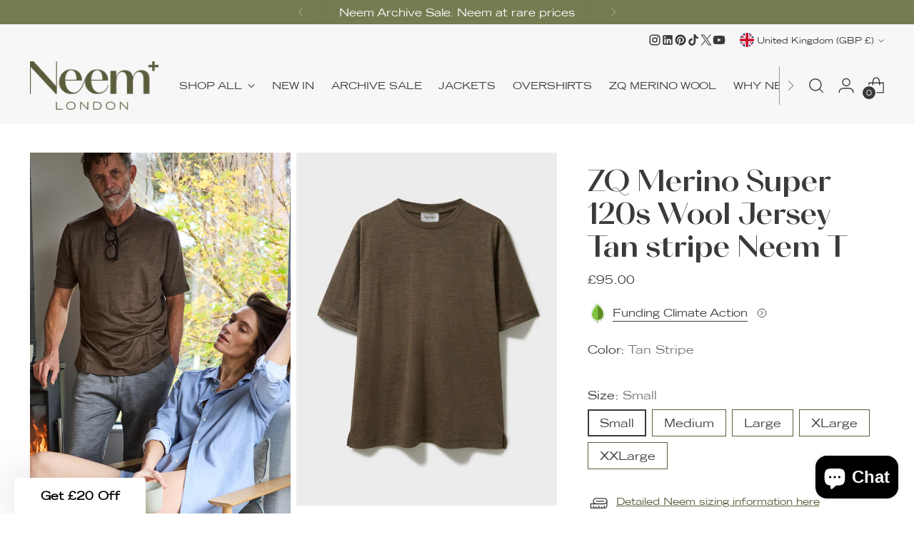

--- FILE ---
content_type: text/css
request_url: https://neemlondon.com/cdn/shop/t/73/assets/custom.css?v=128013817212416572061768306642
body_size: -434
content:
@font-face{font-family:Cosmetic Regular;src:url(/cdn/shop/files/Cosmetic-Regular_da791488-9f6a-41f7-b23e-e3fee9e3b96b.woff?v=1701308029) format("woff"),url(/cdn/shop/files/Cosmetic-Regular_72608263-4f47-499a-ad3f-f136a42ccd8f.woff2?v=1701308029) format("woff2")}@font-face{font-family:Cosmetic Bold;src:url(/cdn/shop/files/Cosmetic-Bold_6f61e0e1-12fb-44a7-b98e-6f1fab454365.woff?v=1701308028) format("woff"),url(/cdn/shop/files/Cosmetic-Bold_8dbe5f8d-73ef-4f56-8f6c-3344283416ad.woff2?v=1701308029) format("woff2")}@font-face{font-family:TradeGothic Extended;src:url(/cdn/shop/files/TradeGothic-Extended_812d6ea0-51fc-4e57-a7d1-95d4938dba16.woff?v=1701308362) format("woff"),url(/cdn/shop/files/TradeGothic-Extended_525a8cbf-29cb-4f55-a9a8-b7b78c593a58.woff2?v=1701308363) format("woff2")}@font-face{font-family:TradeGothic Extended Bold;src:url(/cdn/shop/files/TradeGothic-Extended-Bold_d23738d0-d5d5-45ad-aceb-9be32c217c6f.woff?v=1701308363) format("woff"),url(/cdn/shop/files/TradeGothic-Extended-Bold_a8ed1609-edc1-4064-a585-949aa61631f4.woff2?v=1701308363) format("woff2")}:root{--font-logo: "TradeGothic Extended";--font-heading: "Cosmetic Bold";--font-body: "TradeGothic Extended"}
/*# sourceMappingURL=/cdn/shop/t/73/assets/custom.css.map?v=128013817212416572061768306642 */


--- FILE ---
content_type: image/svg+xml
request_url: https://gsstatic.greenstory.ca/offset-widgets/assets/images/offset-button/right_arrow_black.svg
body_size: 594
content:
<?xml version="1.0" encoding="utf-8"?>
<!-- Generator: Adobe Illustrator 23.1.0, SVG Export Plug-In . SVG Version: 6.00 Build 0)  -->
<svg version="1.1" id="Layer_1" xmlns="http://www.w3.org/2000/svg" xmlns:xlink="http://www.w3.org/1999/xlink" x="0px" y="0px"
	 viewBox="0 0 1080 1080" style="enable-background:new 0 0 1080 1080;" xml:space="preserve">
<style type="text/css">
	.st0{fill:none;stroke:#000000;stroke-width:24.8289;stroke-linecap:round;stroke-linejoin:round;stroke-miterlimit:10;}
	.st1{fill:none;stroke:#000000;stroke-width:24.8289;stroke-miterlimit:10;}
</style>
<g>
	<polyline class="st0" points="482.11,450.08 597.61,540.32 482.11,630.55 	"/>
	<circle class="st1" cx="539.86" cy="540.32" r="211.14"/>
</g>
</svg>


--- FILE ---
content_type: image/svg+xml
request_url: https://gsstatic.greenstory.ca/widgets/assets/img/master/GS_Logo_bw.svg
body_size: 6043
content:
<?xml version="1.0" encoding="UTF-8"?>
<!DOCTYPE svg PUBLIC "-//W3C//DTD SVG 1.1//EN" "http://www.w3.org/Graphics/SVG/1.1/DTD/svg11.dtd">
<!-- Creator: CorelDRAW 2018 (64-Bit Evaluation Version) -->
<svg xmlns="http://www.w3.org/2000/svg" xml:space="preserve" width="54.1866mm" height="10.3727mm" version="1.1" style="shape-rendering:geometricPrecision; text-rendering:geometricPrecision; image-rendering:optimizeQuality; fill-rule:evenodd; clip-rule:evenodd"
viewBox="0 0 5418.64 1037.27"
 xmlns:xlink="http://www.w3.org/1999/xlink">
 <defs>
  <style type="text/css">
   <![CDATA[
    .fil4 {fill:none;fill-rule:nonzero}
    .fil0 {fill:#9D9E9E;fill-rule:nonzero}
    .fil1 {fill:black;fill-rule:nonzero}
    .fil3 {fill:#80C141;fill-rule:nonzero}
    .fil2 {fill:white;fill-rule:nonzero}
   ]]>
  </style>
 </defs>
 <g id="Layer_x0020_1">
  <metadata id="CorelCorpID_0Corel-Layer"/>
  <g id="_2580152713648">
   <g>
    <g>
     <path class="fil0" d="M1790.48 509.58l-183 0c-8.11,0 -14.67,6.56 -14.67,14.67l0 60.73c0,8.11 6.56,14.67 14.67,14.67l81.88 0c8.48,0 15.4,6.85 15.4,15.4l0 29.78c0,4.72 -2.06,9.29 -5.68,12.23 -15.85,12.82 -33.46,23.22 -52.92,31.4 -21.82,9.07 -44.96,13.63 -69.5,13.63 -25.87,0 -50.19,-4.79 -72.89,-14.3 -22.7,-9.58 -42.6,-22.77 -59.63,-39.65 -17.03,-16.8 -30.44,-36.26 -40.24,-58.37 -9.8,-22.11 -14.67,-45.84 -14.67,-71.34 0,-24.99 4.86,-48.64 14.67,-70.68 9.8,-22.11 23.14,-41.42 40.24,-58.08 17.03,-16.66 36.92,-29.7 59.63,-39.21 22.7,-9.58 47.02,-14.37 72.97,-14.37 31.32,0 59.77,6.04 85.2,18.13 21.15,10.02 40.54,25.5 58.22,46.29 5.97,7 16.66,7.22 23.07,0.66l48.79 -49.82c5.82,-5.9 6.19,-15.55 0.52,-21.59 -24.91,-26.75 -54.24,-48.5 -88.15,-65.45 -38.47,-19.09 -81.15,-28.67 -128.02,-28.67 -40.54,0 -78.49,7.44 -114.02,22.18 -35.52,14.81 -66.55,34.93 -93.23,60.44 -26.61,25.5 -47.54,55.42 -62.79,89.77 -15.26,34.42 -22.85,71.12 -22.85,110.33 0,40.02 7.74,77.39 23.22,111.95 15.48,34.57 36.41,64.64 62.79,90.14 26.39,25.5 57.34,45.47 92.87,60.14 35.52,14.59 73.48,21.82 114.02,21.82 20.49,0 41.05,-2.14 61.76,-6.49 20.71,-4.35 40.98,-11.06 60.73,-20.12 19.83,-9.14 38.84,-20.56 57.05,-34.49 13.93,-10.61 36.19,-34.05 45.84,-44.37 3.02,-3.32 4.72,-7.59 4.72,-12.01l0 -159.34c0,-8.84 -7.15,-15.99 -15.99,-15.99l-0.01 -0.02z"/>
     <path class="fil0" d="M2111.38 401.31c-16.58,-9.36 -33.53,-14 -50.85,-14 -17.76,0 -33.83,4.57 -48.13,13.71 -14.37,9.07 -27.42,22.04 -39.28,38.91l0 -26.68c0,-8.62 -7,-15.62 -15.62,-15.62l-67.07 0c-8.62,0 -15.62,7 -15.62,15.62l0 363.43c0,8.62 7,15.62 15.62,15.62l67.07 0c8.62,0 15.62,-7 15.62,-15.62l0 -206.96c0,-16.36 2.28,-30.14 6.85,-41.27 4.57,-11.13 10.1,-20.12 16.73,-26.98 6.56,-6.85 13.63,-11.64 21.15,-14.67 7.52,-2.95 14.45,-4.42 20.78,-4.42 11.87,0 23.58,3.98 35.16,11.94 6.56,4.5 12.75,9.36 18.65,14.67 7.15,6.41 18.28,4.72 23.44,-3.39l35.52 -56.38c3.91,-6.19 3.1,-14.52 -2.21,-19.53 -12.01,-11.42 -24.62,-20.78 -37.88,-28.23l0.07 -0.15z"/>
     <path class="fil0" d="M2537.09 445.31c-19.6,-18.2 -42.08,-32.43 -67.59,-42.67 -25.5,-10.24 -52.11,-15.33 -79.89,-15.33 -29.11,0 -56.46,5.45 -81.96,16.44 -25.5,10.91 -47.83,25.72 -66.92,44.44 -19.09,18.65 -34.12,40.61 -45.03,65.89 -10.91,25.28 -16.36,52.18 -16.36,80.93 0,28.67 5.45,55.65 16.36,80.93 10.91,25.28 25.8,47.24 44.74,65.89 18.87,18.72 41.2,33.46 66.92,44.44 25.72,10.83 53.36,16.36 82.99,16.36 29.11,0 56.75,-4.2 82.99,-12.6 21.15,-6.85 42.67,-17.54 64.56,-32.21 8.25,-5.53 9.58,-17.25 2.58,-24.25l-39.28 -39.28c-5.31,-5.31 -13.56,-6.12 -19.75,-1.84 -9.88,6.85 -21.3,12.6 -34.35,17.1 -17.76,6.12 -35.52,9.21 -53.29,9.21 -14.59,0 -27.86,-2.21 -39.95,-6.49 -12.09,-4.35 -22.85,-10.24 -32.43,-17.76 -9.58,-7.44 -17.61,-16.36 -24.25,-26.61 -1.92,-2.95 -3.61,-5.9 -5.31,-8.92 -5.75,-10.61 1.47,-23.58 13.56,-23.58l277.93 0c8.03,0 14.67,-6.04 15.55,-14 0.29,-2.43 0.52,-4.79 0.74,-7.15 0.66,-6.85 1.03,-13.41 1.03,-19.83 0,-30.51 -5.68,-58.37 -17.1,-83.65 -11.35,-25.28 -26.9,-46.95 -46.43,-65.15l-0.06 -0.31zm-62.06 110.55l0 0 -169.88 0c-11.94,0 -19.38,-12.82 -13.78,-23.29 7.81,-14.59 18.2,-26.9 31.32,-37.15 20.12,-15.7 42.97,-23.29 68.4,-22.85 23.88,0.44 46.73,9.66 66.11,23.58 15.92,11.57 25.8,25.35 31.77,36.7 5.45,10.47 -2.14,22.92 -13.93,22.92l-0.01 0.09z"/>
     <path class="fil0" d="M3006.2 445.31c-19.6,-18.2 -42.08,-32.43 -67.59,-42.67 -25.5,-10.24 -52.11,-15.33 -79.89,-15.33 -29.11,0 -56.46,5.45 -81.96,16.44 -25.5,10.91 -47.83,25.72 -66.92,44.44 -19.09,18.65 -34.12,40.61 -45.03,65.89 -10.91,25.28 -16.36,52.18 -16.36,80.93 0,28.67 5.45,55.65 16.36,80.93 10.91,25.28 25.8,47.24 44.74,65.89 18.87,18.72 41.2,33.46 66.92,44.44 25.72,10.83 53.36,16.36 82.99,16.36 29.11,0 56.75,-4.2 82.99,-12.6 21.15,-6.85 42.67,-17.54 64.56,-32.21 8.25,-5.53 9.66,-17.25 2.58,-24.25l-39.28 -39.28c-5.31,-5.31 -13.56,-6.12 -19.75,-1.84 -9.88,6.85 -21.3,12.6 -34.35,17.1 -17.76,6.12 -35.52,9.21 -53.29,9.21 -14.59,0 -27.86,-2.21 -39.95,-6.49 -12.09,-4.35 -22.85,-10.24 -32.43,-17.76 -9.58,-7.44 -17.61,-16.36 -24.25,-26.61 -1.92,-2.95 -3.69,-5.9 -5.31,-8.92 -5.82,-10.61 1.47,-23.58 13.56,-23.58l291.79 0c0.88,-7.22 1.7,-14.3 2.36,-21.15 0.66,-6.85 1.03,-13.41 1.03,-19.83 0,-30.51 -5.68,-58.37 -17.1,-83.65 -11.35,-25.28 -26.83,-46.95 -46.43,-65.15l0.01 -0.31zm-62.86 110.55l0 0 -169.15 0c-12.09,0 -19.31,-12.97 -13.63,-23.58 7.52,-14 17.54,-26.02 30.07,-35.97 15.48,-12.38 34.12,-20.78 53.8,-23 28.45,-3.17 59.85,3.69 81.81,22.85 14.96,13.12 24.47,25.72 30.44,35.82 6.19,10.54 -1.18,23.81 -13.41,23.81l0.07 0.07z"/>
     <path class="fil0" d="M3477.31 477.44c-8.62,-20.93 -20.19,-38.03 -34.49,-51.22 -14.37,-13.27 -30.73,-23 -49.16,-29.33 -18.43,-6.41 -37.66,-9.58 -57.71,-9.58 -9.14,0 -18.57,0.88 -28.38,2.73 -9.8,1.84 -19.38,4.42 -28.67,7.81 -9.36,3.46 -18.35,7.67 -26.98,12.68 -5.45,3.17 -10.39,6.49 -14.74,10.02 -2.58,2.06 -4.94,4.2 -7.08,6.34l-0.29 -14.15c-0.22,-8.48 -7.15,-15.26 -15.62,-15.26l-67.36 0c-8.62,0 -15.62,7 -15.62,15.62l0 363.43c0,8.62 7,15.62 15.62,15.62l67.07 0c8.62,0 15.62,-7 15.62,-15.62l0 -264.81c0,-4.5 1.84,-8.84 5.23,-11.79 10.47,-8.92 21.96,-15.7 34.49,-20.19 14.59,-5.23 29.48,-7.81 44.59,-7.81 10.02,0 19.75,1.7 29.11,5.16 9.36,3.39 17.69,8.62 25.06,15.7 7.3,7.08 13.12,15.92 17.47,26.61 4.35,10.76 6.49,23.14 6.49,37.22l0 219.93c0,8.62 7,15.62 15.62,15.62l67.07 0c8.62,0 15.62,-7 15.62,-15.62l0 -224.72c0,-28.67 -4.35,-53.43 -12.97,-74.37l0.01 -0.02z"/>
    </g>
    <g>
     <path class="fil1" d="M3907.44 545.03c-12.31,-13.71 -28.23,-26.16 -47.76,-37.59 -19.6,-11.42 -43.04,-21.89 -70.31,-31.4 -21.37,-7.74 -39.28,-14.89 -53.58,-21.52 -14.37,-6.56 -25.87,-13.19 -34.49,-19.83 -8.62,-6.56 -14.81,-13.41 -18.43,-20.49 -3.61,-7 -5.45,-14.89 -5.45,-23.51 0,-7.74 1.92,-15.11 5.82,-22.18 3.83,-7.08 8.99,-13.19 15.33,-18.43 6.34,-5.23 14,-9.43 22.85,-12.68 8.84,-3.17 18.5,-4.79 29.04,-4.79 22.77,0 42.53,3.54 59.4,10.61 12.75,5.31 24.54,12.46 35.45,21.23 6.12,4.94 15.11,4.35 20.64,-1.25l51.67 -52.11c6.63,-6.71 5.82,-17.54 -1.55,-23.44 -19.02,-15.33 -40.02,-27.42 -63.16,-36.26 -28.67,-10.91 -63.97,-16.44 -105.84,-16.44 -25.06,0 -48.35,3.83 -70.02,11.64 -21.59,7.74 -40.54,18.5 -56.68,32.43 -16.14,13.86 -28.89,30.59 -38.25,50.19 -9.36,19.53 -14,40.98 -14,64.12 0,24.17 4.2,45.03 12.6,62.87 8.4,17.69 19.6,33.17 33.46,46.43 13.86,13.19 30,24.47 48.5,33.76 18.43,9.29 37.66,17.69 57.71,24.91 22.77,8.25 41.42,15.62 56.01,22.18 14.59,6.63 25.94,13.05 34.12,19.46 8.18,6.41 13.86,12.97 17.1,19.83 3.17,6.85 4.79,14.59 4.79,23.22 0,8.18 -1.92,15.7 -5.82,22.48 -3.91,6.85 -9.14,12.75 -15.7,17.76 -6.63,5.01 -14.3,8.99 -23.22,11.94 -8.84,2.95 -18.35,4.42 -28.3,4.42 -24.62,0 -47.39,-3.76 -68.32,-11.28 -17.47,-6.26 -35.23,-16.21 -53.29,-29.92 -6.34,-4.79 -15.11,-4.42 -20.71,1.18l-52.92 53.43c-6.71,6.78 -5.75,17.91 1.84,23.66 11.35,8.55 22.41,16.07 33.17,22.63 15.26,9.36 31.18,16.95 47.76,22.92 16.58,5.9 34.35,10.24 53.29,12.97 18.87,2.73 40.17,4.05 63.83,4.05 26.39,0 50.49,-4.2 72.38,-12.6 21.82,-8.48 40.76,-19.68 56.68,-33.83 15.92,-14.08 28.3,-30.37 37.22,-48.79 8.84,-18.43 13.34,-37.88 13.34,-58.37 0,-21.37 -2.95,-40.61 -8.84,-57.71 -5.9,-17.03 -15.04,-32.43 -27.34,-46.06l-0.02 0.16z"/>
     <path class="fil1" d="M4204.82 707.91c-2.51,0.88 -5.16,1.7 -7.89,2.36 -10.91,2.73 -20.27,4.13 -28.01,4.13 -5.9,0 -11.5,-0.66 -16.73,-2.06 -5.23,-1.4 -9.88,-3.83 -14,-7.52 -4.13,-3.61 -7.37,-8.62 -9.88,-15.04 -2.51,-6.34 -3.76,-14.59 -3.76,-24.54l0 -179.61 84.02 0c8.62,0 15.62,-7 15.62,-15.62l0 -57.41c0,-8.62 -7,-15.62 -15.62,-15.62l-84.02 0 0 -99.79c0,-8.62 -7,-15.62 -15.62,-15.62l-3.69 0c-7.44,0 -13.71,5.38 -15.26,12.6 -7.67,35.67 -20.42,65.15 -38.18,88.44 -17.84,23.36 -40.61,41.64 -68.25,54.69 -5.53,2.58 -9.21,8.03 -9.21,14.15l0 18.65c0,8.62 7,15.62 15.62,15.62l36.26 0 0 172.76c0,24.62 2.14,46.06 6.49,64.19 4.35,18.2 11.28,33.17 20.86,45.03 9.58,11.87 22.26,20.56 38.25,26.31 15.92,5.68 35.52,8.55 58.74,8.55 13.19,0 26.39,-1.62 39.58,-4.79 7.74,-1.84 18.43,-6.49 25.87,-9.95 5.45,-2.58 8.92,-8.11 8.92,-14.15l0 -50.71c0,-10.47 -10.24,-18.5 -20.12,-14.96l0.01 -0.09z"/>
     <path class="fil1" d="M4629.19 447.08c-19.09,-18.5 -41.57,-33.02 -67.22,-43.71 -25.72,-10.69 -53.14,-16.07 -82.33,-16.07 -28.67,0 -55.72,5.38 -81.22,16.07 -25.5,10.69 -47.76,25.5 -66.92,44.44 -19.09,18.87 -34.27,40.98 -45.4,66.26 -11.13,25.28 -16.73,52.18 -16.73,80.93 0,29.11 5.45,56.31 16.36,81.59 10.91,25.28 25.94,47.24 45.03,65.89 19.09,18.72 41.42,33.39 66.92,44 25.5,10.69 52.84,16.07 81.96,16.07 29.11,0 56.6,-5.38 82.33,-16.07 25.72,-10.61 48.13,-25.28 67.22,-43.71 19.16,-18.5 34.12,-40.32 45.03,-65.52 10.91,-25.28 16.44,-52.7 16.44,-82.33 0,-29.11 -5.45,-56.46 -16.44,-81.96 -10.91,-25.5 -25.94,-47.46 -45.03,-65.89l0 0.01zm-45.69 194.94l0 0c-5.9,14.59 -13.93,27.27 -24.17,38.18 -10.24,10.91 -22.11,19.46 -35.75,25.57 -13.63,6.12 -28.15,9.21 -43.56,9.21 -15.4,0 -29.92,-3.02 -43.56,-9.21 -13.63,-6.19 -25.57,-14.67 -35.75,-25.57 -10.24,-10.91 -18.28,-23.66 -24.17,-38.18 -5.9,-14.52 -8.84,-30.29 -8.84,-47.1 0,-16.88 2.95,-32.58 8.84,-47.1 5.9,-14.59 13.93,-27.34 24.17,-38.18 10.17,-10.91 22.11,-19.53 35.75,-25.57 13.63,-6.19 28.15,-9.29 43.56,-9.29 15.4,0 29.92,3.1 43.56,9.29 13.63,6.12 25.5,14.67 35.75,25.57 10.24,10.83 18.28,23.66 24.17,38.18 5.9,14.59 8.84,30.29 8.84,47.1 0,16.88 -2.95,32.58 -8.84,47.1z"/>
     <path class="fil1" d="M4988.71 401.31c-16.58,-9.36 -33.61,-14 -50.85,-14 -17.76,0 -33.76,4.57 -48.13,13.71 -14.37,9.07 -27.42,22.04 -39.28,38.91l0 -26.68c0,-8.62 -7,-15.62 -15.62,-15.62l-67.07 0c-8.62,0 -15.62,7 -15.62,15.62l0 363.43c0,8.62 7,15.62 15.62,15.62l67.07 0c8.62,0 15.62,-7 15.62,-15.62l0 -206.96c0,-16.36 2.28,-30.14 6.85,-41.27 4.57,-11.13 10.1,-20.12 16.73,-26.98 6.56,-6.85 13.63,-11.64 21.15,-14.67 7.52,-2.95 14.45,-4.42 20.86,-4.42 11.87,0 23.58,3.98 35.16,11.94 6.56,4.5 12.75,9.36 18.65,14.67 7.15,6.41 18.28,4.72 23.44,-3.39l35.52 -56.38c3.91,-6.19 3.1,-14.52 -2.21,-19.53 -12.01,-11.42 -24.62,-20.78 -37.88,-28.23l-0.01 -0.15z"/>
     <path class="fil1" d="M5395.99 396.89l-56.82 0c-9.73,0 -18.35,6.19 -21.45,15.4l-73.7 219.41c-2.14,6.26 -10.98,6.34 -13.19,0.15l-78.64 -220c-3.24,-8.99 -11.72,-15.04 -21.3,-15.04l-58.22 0c-15.92,0 -26.83,15.92 -21.08,30.81l137.38 356.13c1.92,5.01 1.99,10.47 0.29,15.55l-10.98 31.84c-6.85,19.09 -16.58,32.13 -29.33,39.21 -12.75,7.08 -26.9,10.61 -42.38,10.61 -7.3,0 -15.04,-1.03 -23.22,-3.02 -4.72,-1.18 -9.43,-2.43 -14,-4.35 -8.92,-3.83 -7.3,3.17 -5.53,8.11 1.11,3.1 12.09,33.76 20.05,56.01 4.64,13.05 12.6,23.73 23.95,26.24 5.38,1.18 10.47,0.96 15.04,0.96 29.55,0 55.06,-7.74 76.5,-23.22 21.37,-15.48 38.69,-40.76 51.89,-75.77l165.9 -438.46c5.6,-14.81 -5.31,-30.66 -21.15,-30.66l-0.01 0.09z"/>
    </g>
   </g>
   <g>
    <path class="fil2" d="M883.66 215.73c-5.31,0.59 -10.83,0.44 -16.44,-0.52 -26.16,-4.5 -46.73,-26.09 -49.75,-52.48 -0.59,-5.16 -0.52,-10.17 0.15,-15.04 0.96,-7.22 -2.43,-14.3 -8.33,-18.57 -25.5,-18.57 -52.25,-34.57 -79.89,-47.76 -2.73,-1.33 -5.97,-0.44 -7.81,1.99 -14.52,19.83 -40.76,30.51 -68.54,21.52 -24.47,-7.89 -40.39,-31.47 -40.39,-57.12 0,-3.17 -2.21,-5.9 -5.31,-6.49 -165.54,-31.77 -343.31,20.05 -466.31,152.79 -189.64,204.6 -177.55,517.32 26.9,707.03l-0.07 0.07c27.56,25.5 57.12,47.32 88.22,65.52 43.78,-36.63 88.3,-72.23 133.11,-107.53 -0.07,-9.07 2.06,-18.13 7.15,-25.13 13.49,-18.65 27.42,-37 41.57,-55.2 71.34,-91.69 151.97,-175.78 236.58,-255.31 41.2,-38.69 83.95,-75.69 124.48,-115.12 37.29,-36.41 74.59,-73.04 116.38,-104.22 4.13,-13.78 14,-25.28 26.83,-31.62 -9.88,-15.92 -20.71,-31.4 -32.5,-46.36 -6.19,-7.89 -16.07,-11.5 -26.02,-10.39l-0.01 -0.06z"/>
    <path class="fil1" d="M1005.93 436.91c-2.21,-10.91 -10.91,-19.46 -21.89,-21.52 -4.35,-0.81 -8.48,-1.92 -11.2,-3.17 -20.56,-9.58 -34.79,-30.44 -34.79,-54.61 0,-13.49 5.09,-26.16 12.9,-36.26 6.71,-8.62 7.52,-20.56 2.14,-30.07 -12.38,-22.11 -26.61,-43.41 -42.53,-63.83 -6.49,-8.25 -16.8,-12.9 -27.27,-11.64 -2.06,0.22 -4.13,0.37 -6.04,0.37 -5.45,0 -10.83,-0.74 -15.85,-2.14 -13.78,-3.76 -27.93,4.13 -31.91,17.84l-20.42 71.71c-0.96,3.46 -7,14.67 -13.49,16.8 -1.4,0.44 -2.8,0.52 -4.13,0.22 -8.92,-1.92 -18.13,1.33 -22.41,9.36 -65.74,123.23 -186.91,263.04 -300.34,368.29 -81,75.1 -188.46,147.85 -276.83,202.17 -9.07,5.53 -9.8,18.43 -1.4,24.91 206.44,158.53 511.57,152.05 690.67,-41.2 115.64,-124.78 156.47,-292.23 124.63,-447.08l0.16 -0.15z"/>
    <path class="fil3" d="M150.54 881.92c-0.07,0 -0.07,0.07 -0.07,0.07l0 0 0.07 -0.07z"/>
    <path class="fil3" d="M150.54 881.92c-0.07,0 -0.07,0.07 -0.07,0.07l0 0 0.07 -0.07z"/>
    <path class="fil0" d="M720.63 47.76c0,26.39 -21.37,47.76 -47.69,47.76 -26.39,0 -47.76,-21.37 -47.76,-47.76 0,-26.39 21.37,-47.76 47.76,-47.76 26.39,0 47.69,21.37 47.69,47.76z"/>
    <path class="fil0" d="M925.01 155.73c0,26.39 -21.37,47.76 -47.76,47.76 -26.39,0 -47.76,-21.37 -47.76,-47.76 0,-26.39 21.37,-47.76 47.76,-47.76 26.39,0 47.76,21.37 47.76,47.76z"/>
    <path class="fil0" d="M1046.1 357.53c0,26.39 -21.37,47.69 -47.76,47.69 -26.39,0 -47.76,-21.37 -47.76,-47.69 0,-26.39 21.37,-47.76 47.76,-47.76 26.39,0 47.76,21.37 47.76,47.76z"/>
    <path class="fil0" d="M148.7 848.24c0,0 68.91,-47.32 103.48,-67.14l0 -150.06c0,-14.81 -12.01,-26.83 -26.83,-26.83l-49.75 0c-14.81,0 -26.83,12.01 -26.83,26.83l0 206.59 0 10.61 -0.07 0z"/>
    <path class="fil0" d="M381.82 705.48c0,0 54.02,-58.08 90.36,-85.05 8.25,-6.19 13.12,-15.92 13.12,-26.24l0 -184.77c0,-18.2 -14.74,-32.94 -32.94,-32.94l-37.59 0c-18.2,0 -32.94,14.74 -32.94,32.94l0 285.52 0 10.61 -0.01 -0.07z"/>
    <path class="fil0" d="M604.18 495.06c0,0 84.24,-106.35 103.48,-137.6l0 -97.51c0,-16.8 -13.63,-30.44 -30.44,-30.44l-42.6 0c-16.8,0 -30.44,13.63 -30.44,30.44l0 224.5 0 10.61z"/>
    <path class="fil4" d="M775.91 250c0,0 0,0 0,-0.07"/>
    <path class="fil1" d="M817.92 195.09l-91.83 57.19c-4.57,3.1 -2.8,10.17 2.65,10.76l14.74 1.55c3.61,0.37 7.08,1.18 10.47,2.36 3.1,1.11 4.27,4.86 2.43,7.59 -46.06,68.69 -199.51,271.22 -460.79,472.87 -41.05,31.69 -87.34,61.91 -136.64,91.02 -6.04,3.54 -13.78,2.28 -18.43,-2.95 -5.45,-6.19 -12.01,-13.93 -15.04,-17.84 -60.44,-77.53 -91.98,-171.21 -95.81,-270.27 -4.79,-124.34 39.95,-239.9 125.88,-332.69 86.01,-92.79 199,-150.57 325.4,-155.36 13.49,-0.52 26.83,-0.44 40.17,0.15 5.68,0.22 11.06,-2.58 13.78,-7.52 1.7,-2.95 3.61,-6.41 5.53,-9.66 3.61,-6.26 -0.74,-14.15 -8.03,-14.45 -13.34,-0.52 -26.68,-0.52 -40.17,-0.07 -136.2,5.16 -262.16,63.09 -354.8,163.03 -92.64,99.94 -140.77,228.77 -135.61,362.76 4.13,107.83 42.53,209.61 109.45,293.56 5.45,6.85 3.46,16.95 -4.2,21.15 -29.63,16.36 -60.44,32.5 -92.2,48.57 -14.22,7.15 -19.16,24.99 -10.76,38.55 0.59,0.96 1.18,1.84 1.7,2.8 7.52,11.94 22.85,16.07 35.3,9.51 68.17,-35.97 280.22,-156.03 416.86,-282.72 121.76,-112.99 252.5,-265.92 313.97,-395.34 1.7,-3.69 6.85,-4.05 8.99,-0.59 1.18,1.92 2.21,3.98 3.1,6.12l4.05 9.73c2.14,5.16 9.58,4.72 11.13,-0.66l27.56 -102.52c1.47,-5.31 -4.42,-9.58 -8.99,-6.49l0.14 -0.14z"/>
    <path class="fil0" d="M468.86 698.11c-76.43,70.9 -176.52,139.74 -261.79,192.88 156.69,76.87 319.43,43.04 368.44,15.85 7.3,-4.05 5.01,-15.11 -3.32,-15.99 -28.6,-3.1 -71.49,-12.9 -76.36,-43.34 -7.44,-46.21 51.08,-9.36 138.63,-29.78 87.48,-20.42 125.29,-142.39 141.51,-231.57 21.67,-119.25 7.37,-215.87 -3.1,-263.12 -64.93,124.85 -188.46,267.98 -303.87,375.07l-0.14 0z"/>
   </g>
  </g>
 </g>
</svg>


--- FILE ---
content_type: text/javascript; charset=utf-8
request_url: https://neemlondon.com/products/zq-merino-wool-jersey-tan-stripe-neem-t.js
body_size: 1626
content:
{"id":8277222686933,"title":"ZQ Merino Super 120s Wool Jersey Tan stripe Neem T","handle":"zq-merino-wool-jersey-tan-stripe-neem-t","description":"\u003cp\u003eOur versatile, go-anywhere T-shirt made from breathable 100% ZQ merino regenerative wool jersey. An exceptionally tailored t-shirt is designed for convenience, with eco-conscious features, made with traceable and regeneratively farmed ZQ Merino super 120s wool from New Zealand and made in Italy. It boasts exceptional moisture control and odour-resistant properties, allowing you to wear it for extended periods without frequent washing. Its long-lasting durability makes it a perfect choice for the low impact consumer looking for ethical mens clothing. Use as a base layer in winter and breathable T-Shirt in Summer - perfect for all year dressing. \nA tailored fit ensures this breathable Tee works exceptionally well when tucked in or worn out, as cut a little longer. Try it with a pair of Neem Trousers, and finish with suede loafers or trainers for an elegant take on high summer dress. \nSimple crew neck, longer and narrow sleeves, it has a slightly smarter look that works with both shorts, trousers and summer tailoring - smart casual required, this is the T for you.\u003c\/p\u003e","published_at":"2024-03-09T06:21:24+00:00","created_at":"2024-02-15T14:30:21+00:00","vendor":"Neem London","type":"T-Shirt","tags":["colr-TaS","discountable","fbrc-ZQM","styl-TSh","TFG"],"price":9500,"price_min":9500,"price_max":9500,"available":true,"price_varies":false,"compare_at_price":null,"compare_at_price_min":0,"compare_at_price_max":0,"compare_at_price_varies":false,"variants":[{"id":45875699187925,"title":"Small","option1":"Small","option2":null,"option3":null,"sku":"ZQM\/TSh\/TaS\/Sml","requires_shipping":true,"taxable":true,"featured_image":null,"available":true,"name":"ZQ Merino Super 120s Wool Jersey Tan stripe Neem T - Small","public_title":"Small","options":["Small"],"price":9500,"weight":0,"compare_at_price":null,"inventory_management":"shopify","barcode":"731093008757","requires_selling_plan":false,"selling_plan_allocations":[]},{"id":45875699220693,"title":"Medium","option1":"Medium","option2":null,"option3":null,"sku":"ZQM\/TSh\/TaS\/Med","requires_shipping":true,"taxable":true,"featured_image":null,"available":true,"name":"ZQ Merino Super 120s Wool Jersey Tan stripe Neem T - Medium","public_title":"Medium","options":["Medium"],"price":9500,"weight":0,"compare_at_price":null,"inventory_management":"shopify","barcode":"731093008764","requires_selling_plan":false,"selling_plan_allocations":[]},{"id":45875699253461,"title":"Large","option1":"Large","option2":null,"option3":null,"sku":"ZQM\/TSh\/TaS\/Lrg","requires_shipping":true,"taxable":true,"featured_image":null,"available":true,"name":"ZQ Merino Super 120s Wool Jersey Tan stripe Neem T - Large","public_title":"Large","options":["Large"],"price":9500,"weight":0,"compare_at_price":null,"inventory_management":"shopify","barcode":"731093008771","requires_selling_plan":false,"selling_plan_allocations":[]},{"id":45875699286229,"title":"XLarge","option1":"XLarge","option2":null,"option3":null,"sku":"ZQM\/TSh\/TaS\/XL","requires_shipping":true,"taxable":true,"featured_image":null,"available":true,"name":"ZQ Merino Super 120s Wool Jersey Tan stripe Neem T - XLarge","public_title":"XLarge","options":["XLarge"],"price":9500,"weight":0,"compare_at_price":null,"inventory_management":"shopify","barcode":"731093008788","requires_selling_plan":false,"selling_plan_allocations":[]},{"id":47040022773973,"title":"XXLarge","option1":"XXLarge","option2":null,"option3":null,"sku":"ZQM\/TSh\/TaS\/XXL","requires_shipping":true,"taxable":true,"featured_image":null,"available":true,"name":"ZQ Merino Super 120s Wool Jersey Tan stripe Neem T - XXLarge","public_title":"XXLarge","options":["XXLarge"],"price":9500,"weight":0,"compare_at_price":null,"inventory_management":"shopify","barcode":"731093008504","requires_selling_plan":false,"selling_plan_allocations":[]}],"images":["\/\/cdn.shopify.com\/s\/files\/1\/0559\/0584\/5443\/files\/ZQM_TSH_TAS_AND_COM_CUT_SKT_DOUBLE_TAN_STRIPE_T_3085.jpg?v=1764078099","\/\/cdn.shopify.com\/s\/files\/1\/0559\/0584\/5443\/files\/ZQ_MERINO_TAN_STRIPE_T-SHIRT_1.jpg?v=1764078099","\/\/cdn.shopify.com\/s\/files\/1\/0559\/0584\/5443\/files\/ZQM-TSH_TAS_746.jpg?v=1764078113","\/\/cdn.shopify.com\/s\/files\/1\/0559\/0584\/5443\/files\/ZQ_MERINO_TAN_STRIPE_T-SHIRT_2.jpg?v=1764078113","\/\/cdn.shopify.com\/s\/files\/1\/0559\/0584\/5443\/files\/ZQM-TSH_TAS_734.jpg?v=1764078113","\/\/cdn.shopify.com\/s\/files\/1\/0559\/0584\/5443\/files\/ZQM-TSH_TAS_225.jpg?v=1764078113","\/\/cdn.shopify.com\/s\/files\/1\/0559\/0584\/5443\/files\/ZQ_MERINO_TAN_STRIPE_T-SHIRT_3.jpg?v=1764078113","\/\/cdn.shopify.com\/s\/files\/1\/0559\/0584\/5443\/files\/ZQM-TSH_TAS_230.jpg?v=1764078113"],"featured_image":"\/\/cdn.shopify.com\/s\/files\/1\/0559\/0584\/5443\/files\/ZQM_TSH_TAS_AND_COM_CUT_SKT_DOUBLE_TAN_STRIPE_T_3085.jpg?v=1764078099","options":[{"name":"Size","position":1,"values":["Small","Medium","Large","XLarge","XXLarge"]}],"url":"\/products\/zq-merino-wool-jersey-tan-stripe-neem-t","media":[{"alt":null,"id":67191183016317,"position":1,"preview_image":{"aspect_ratio":0.666,"height":1751,"width":1167,"src":"https:\/\/cdn.shopify.com\/s\/files\/1\/0559\/0584\/5443\/files\/ZQM_TSH_TAS_AND_COM_CUT_SKT_DOUBLE_TAN_STRIPE_T_3085.jpg?v=1764078099"},"aspect_ratio":0.666,"height":1751,"media_type":"image","src":"https:\/\/cdn.shopify.com\/s\/files\/1\/0559\/0584\/5443\/files\/ZQM_TSH_TAS_AND_COM_CUT_SKT_DOUBLE_TAN_STRIPE_T_3085.jpg?v=1764078099","width":1167},{"alt":"sustainable menswear ZQ merino traceable wool best quality t shirts","id":34192139878613,"position":2,"preview_image":{"aspect_ratio":0.738,"height":1751,"width":1292,"src":"https:\/\/cdn.shopify.com\/s\/files\/1\/0559\/0584\/5443\/files\/ZQ_MERINO_TAN_STRIPE_T-SHIRT_1.jpg?v=1764078099"},"aspect_ratio":0.738,"height":1751,"media_type":"image","src":"https:\/\/cdn.shopify.com\/s\/files\/1\/0559\/0584\/5443\/files\/ZQ_MERINO_TAN_STRIPE_T-SHIRT_1.jpg?v=1764078099","width":1292},{"alt":"sustainable menswear ZQ merino traceable wool best quality t shirts","id":34061626343637,"position":3,"preview_image":{"aspect_ratio":0.738,"height":1751,"width":1292,"src":"https:\/\/cdn.shopify.com\/s\/files\/1\/0559\/0584\/5443\/files\/ZQM-TSH_TAS_746.jpg?v=1764078113"},"aspect_ratio":0.738,"height":1751,"media_type":"image","src":"https:\/\/cdn.shopify.com\/s\/files\/1\/0559\/0584\/5443\/files\/ZQM-TSH_TAS_746.jpg?v=1764078113","width":1292},{"alt":"sustainable menswear ZQ merino traceable wool best quality t shirts best tshirt","id":33920360612053,"position":4,"preview_image":{"aspect_ratio":0.738,"height":1751,"width":1292,"src":"https:\/\/cdn.shopify.com\/s\/files\/1\/0559\/0584\/5443\/files\/ZQ_MERINO_TAN_STRIPE_T-SHIRT_2.jpg?v=1764078113"},"aspect_ratio":0.738,"height":1751,"media_type":"image","src":"https:\/\/cdn.shopify.com\/s\/files\/1\/0559\/0584\/5443\/files\/ZQ_MERINO_TAN_STRIPE_T-SHIRT_2.jpg?v=1764078113","width":1292},{"alt":"sustainable menswear ZQ merino traceable wool best tshirt","id":34061626147029,"position":5,"preview_image":{"aspect_ratio":0.738,"height":1751,"width":1292,"src":"https:\/\/cdn.shopify.com\/s\/files\/1\/0559\/0584\/5443\/files\/ZQM-TSH_TAS_734.jpg?v=1764078113"},"aspect_ratio":0.738,"height":1751,"media_type":"image","src":"https:\/\/cdn.shopify.com\/s\/files\/1\/0559\/0584\/5443\/files\/ZQM-TSH_TAS_734.jpg?v=1764078113","width":1292},{"alt":"sustainable menswear ZQ merino traceable wool best quality t shirts","id":34061626015957,"position":6,"preview_image":{"aspect_ratio":0.738,"height":1751,"width":1292,"src":"https:\/\/cdn.shopify.com\/s\/files\/1\/0559\/0584\/5443\/files\/ZQM-TSH_TAS_225.jpg?v=1764078113"},"aspect_ratio":0.738,"height":1751,"media_type":"image","src":"https:\/\/cdn.shopify.com\/s\/files\/1\/0559\/0584\/5443\/files\/ZQM-TSH_TAS_225.jpg?v=1764078113","width":1292},{"alt":"ZQ merino traceable wool tan stripe best quality t shirts","id":33920360644821,"position":7,"preview_image":{"aspect_ratio":0.738,"height":1751,"width":1292,"src":"https:\/\/cdn.shopify.com\/s\/files\/1\/0559\/0584\/5443\/files\/ZQ_MERINO_TAN_STRIPE_T-SHIRT_3.jpg?v=1764078113"},"aspect_ratio":0.738,"height":1751,"media_type":"image","src":"https:\/\/cdn.shopify.com\/s\/files\/1\/0559\/0584\/5443\/files\/ZQ_MERINO_TAN_STRIPE_T-SHIRT_3.jpg?v=1764078113","width":1292},{"alt":" ZQ merino traceable wool best tshirt","id":34061626048725,"position":8,"preview_image":{"aspect_ratio":0.738,"height":1751,"width":1292,"src":"https:\/\/cdn.shopify.com\/s\/files\/1\/0559\/0584\/5443\/files\/ZQM-TSH_TAS_230.jpg?v=1764078113"},"aspect_ratio":0.738,"height":1751,"media_type":"image","src":"https:\/\/cdn.shopify.com\/s\/files\/1\/0559\/0584\/5443\/files\/ZQM-TSH_TAS_230.jpg?v=1764078113","width":1292},{"alt":"sustainable menswear ZQ merino traceable wool best quality t shirts best tshirt","id":34458811400405,"position":9,"preview_image":{"aspect_ratio":0.563,"height":1920,"width":1080,"src":"https:\/\/cdn.shopify.com\/s\/files\/1\/0559\/0584\/5443\/files\/preview_images\/83ed684fa98b43dd9f0ab37b43fda842.thumbnail.0000000000.jpg?v=1715188952"},"aspect_ratio":0.563,"duration":14170,"media_type":"video","sources":[{"format":"mp4","height":480,"mime_type":"video\/mp4","url":"https:\/\/cdn.shopify.com\/videos\/c\/vp\/83ed684fa98b43dd9f0ab37b43fda842\/83ed684fa98b43dd9f0ab37b43fda842.SD-480p-1.5Mbps-28854514.mp4","width":270},{"format":"mp4","height":1080,"mime_type":"video\/mp4","url":"https:\/\/cdn.shopify.com\/videos\/c\/vp\/83ed684fa98b43dd9f0ab37b43fda842\/83ed684fa98b43dd9f0ab37b43fda842.HD-1080p-7.2Mbps-28854514.mp4","width":606},{"format":"mp4","height":720,"mime_type":"video\/mp4","url":"https:\/\/cdn.shopify.com\/videos\/c\/vp\/83ed684fa98b43dd9f0ab37b43fda842\/83ed684fa98b43dd9f0ab37b43fda842.HD-720p-4.5Mbps-28854514.mp4","width":404},{"format":"m3u8","height":1080,"mime_type":"application\/x-mpegURL","url":"https:\/\/cdn.shopify.com\/videos\/c\/vp\/83ed684fa98b43dd9f0ab37b43fda842\/83ed684fa98b43dd9f0ab37b43fda842.m3u8","width":606}]}],"requires_selling_plan":false,"selling_plan_groups":[]}

--- FILE ---
content_type: application/javascript
request_url: https://gsstatic.greenstory.ca/offset-widgets/p-2d682037.js
body_size: 736
content:
const a=new class{async get({url:a,params:t={},headers:e={}}){try{let c;try{c=new URLSearchParams(t).toString()}catch(a){}const r=await fetch(`${a}${c&&"?"}${c}`,{headers:Object.assign({},e)});if(200===r.status||201===r.status)return await r.json()}catch(a){console.log(a)}}async post({url:a,params:t={},data:e={},headers:c={}}){try{let r;try{r=new URLSearchParams(t)}catch(a){}const s=await fetch(`${a}?${r.toString()}`,{method:"POST",body:JSON.stringify(e),headers:Object.assign({},c)});if(200===s.status||201===s.status)return await s.json()}catch(a){console.log(a)}}async put({url:a,params:t={},data:e={},headers:c={}}){try{let r;try{r=new URLSearchParams(t)}catch(a){}const s=await fetch(`${a}?${r.toString()}`,{method:"PUT",body:JSON.stringify(e),headers:Object.assign(Object.assign({},c),{"Content-Type":"application/json"})});if(200===s.status||201===s.status)return await s.json()}catch(a){console.log(a)}}};export{a as h}

--- FILE ---
content_type: application/javascript
request_url: https://gsstatic.greenstory.ca/offset-widgets/p-e295c116.entry.js
body_size: 11299
content:
import{r as t,h as e,H as o,g as i,c as r,a as n}from"./p-0894e4aa.js";import{g as a,G as s,e as l,i as d,l as p,a as c,f as g}from"./p-e60a8b74.js";import{L as x}from"./p-bb4fcbb8.js";import{L as h,a as m}from"./p-9cff39d5.js";import{C as f}from"./p-df141eea.js";import{B as u}from"./p-47a214c4.js";import{g as v}from"./p-2d180048.js";import"./p-2d682037.js";const b=class{constructor(e){t(this,e)}onHandleClickEvent(){this.lightbox?this.openLightbox():this.scrollToPlans()}componentWillLoad(){"string"==typeof this.inputforlightbox&&this.inputforlightbox&&(this.inputforlightbox=JSON.parse(this.inputforlightbox)),x.appendLightboxToBody(this.lightboxtag,this.inputforlightbox||{})}openLightbox(){x.openLightbox(this.lightboxtag,a(["id"],this.inputforlightbox),this.elementId)}scrollToPlans(){document.getElementById(this.scrollid).scrollIntoView({behavior:"smooth",block:"start",inline:"nearest"})}render(){return e("slot",null)}};b.style='a{text-decoration:none}button{cursor:pointer;outline:none}.more{font-size:14px;margin-left:2px !important;text-decoration:underline;text-transform:lowercase}@media (max-width: 641px){.more{font-size:12px}}.gs-offset-fit-image{width:100%;height:100%}.hr{border:1px solid #A8A8A8;width:70%;margin:82px auto 56px auto}.t-a-center{text-align:center}.a-i-center{align-items:center}.c-pointer{cursor:pointer}.d-flex{display:flex}.avenir-next{font-family:"AvenirNextLTPro"}.avenir-lt-book{font-family:"AvenirLTStd Book"}.avenir-lt-95-black{font-family:"Avenir-LT-Std-95-Black"}.avenir-lt-45-book{font-family:"Avenir-LT-Std-45-Book"}.avenir-next-medium{font-family:"AvenirNext-Medium"}.avenir-next-bold{font-family:"AvenirNext-Bold"}.sophia-pro-light{font-family:"Sofia-Pro-Light"}.sophia-pro-bold{font-weight:bold}.sophia-pro-regular{font-weight:500}.sophia-pro-medium{font-weight:500}.skeleton:empty{background-color:#eee;background-image:linear-gradient(90deg, #eee, #f5f5f5, #eee);background-size:200px 100%;background-repeat:no-repeat;border-radius:4px;line-height:1;animation:animate 1s ease-in-out infinite;border:none}.light-box__close{width:24px;height:24px;position:absolute;cursor:pointer;padding:8px;margin:8px}.gs-modal{height:0;overflow:hidden;position:fixed;z-index:10000;width:0;left:0;top:0;background-color:black;background-color:rgba(0, 0, 0, 0.32);opacity:0;transition:opacity 150ms ease-in-out}.gs-modal.active{height:100%;width:100%;opacity:1;overflow:auto}.orange-button{outline:none;background-color:#222C3C;color:white;padding:8px 32px;border-radius:20px;border:none;font-weight:500;box-shadow:2px 2px 5px #D8D8D8BF}@keyframes animate{0%{background-position:-200px 0}100%{background-position:calc(200px + 100%) 0}}.xs{font-size:12px}.sm{font-size:14px}.base{font-size:16px}.lg{font-size:18px}.xl{font-size:20px}.xl2{font-size:24px}.xl3{font-size:30px}.xl4{font-size:36px}.xl5{font-size:48px}.xl6{font-size:64px}@media screen and (max-width: 641px){.xl{font-size:18px}.xl2{font-size:20px}.xl3{font-size:24px}.xl4{font-size:24px}.xl5{font-size:24px}.xl6{font-size:24px}}.sofia-pro-regular{font-weight:500}.sofia-pro-light{font-weight:400}.sofia-pro-bold{font-weight:700}.sofia-pro-medium{font-weight:500}.text-0a{font-size:30px;line-height:47.09px}.text-1{font-size:28px;line-height:37.2px}.text-2{font-size:24px;line-height:33.21px}.text-3{font-size:24.53px;line-height:31.84px}.text-3a{font-size:22px;line-height:33px}.text-3b{font-size:20px;line-height:24px;letter-spacing:0.6px}.text-4{font-size:18px;line-height:20px}.text-5{font-size:16px;letter-spacing:0.48px;line-height:16px}.text-6{font-size:15px;letter-spacing:0.45px;line-height:18.24px}.learn-more{font-size:14px;line-height:18px;letter-spacing:0.42px;border-bottom:1px solid}@media only screen and (max-width: 667px){.learn-more{font-size:14px}}@media only screen and (max-width: 667px){.learn-more{line-height:18px}}@media only screen and (max-width: 667px){.learn-more{letter-spacing:0.42px}}';const _=`${l.SIMPLIZERO_ECOMMERCE_URL}`,w=class{constructor(e){t(this,e),this.isslot=!1,this.poweredbycompany="Green Story",this.langCode="en"}componentWillLoad(){this.langCode=a(["langCode"],this.config),this.translations=h.fetchTranslations(this.langCode)}render(){if(this.isslot)return e(o,null,e("slot",null));const{POWERED_BY:t}=this.translations&&this.translations.POWERED_BY||{};return e(o,null,this.qrmicrosite?e("div",{class:"powered-img-wrapper"},e("p",{class:"powered-by-text"},t),e("a",{target:"_blank",rel:"noreferrer",href:s},e("img",{src:this.brandLogo,alt:this.poweredbycompany}))):this.brandLogo?e("div",{class:"powered-img-wrapper"},e("a",{target:"_blank",rel:"noreferrer",href:_},e("img",{style:{width:"195px"},src:this.brandLogo,alt:this.poweredbycompany}))):e("div",{class:"powered-by"},t," ",e("span",null,e("a",{target:"_blank",rel:"noreferrer",href:_},this.poweredbycompany))))}};var j,y;w.style='a{text-decoration:none}button{cursor:pointer;outline:none}.more{font-size:14px;margin-left:2px !important;text-decoration:underline;text-transform:lowercase}@media (max-width: 641px){.more{font-size:12px}}.gs-offset-fit-image{width:100%;height:100%}.hr{border:1px solid #A8A8A8;width:70%;margin:82px auto 56px auto}.t-a-center{text-align:center}.a-i-center{align-items:center}.c-pointer{cursor:pointer}.d-flex{display:flex}.avenir-next{font-family:"AvenirNextLTPro"}.avenir-lt-book{font-family:"AvenirLTStd Book"}.avenir-lt-95-black{font-family:"Avenir-LT-Std-95-Black"}.avenir-lt-45-book{font-family:"Avenir-LT-Std-45-Book"}.avenir-next-medium{font-family:"AvenirNext-Medium"}.avenir-next-bold{font-family:"AvenirNext-Bold"}.sophia-pro-light{font-family:"Sofia-Pro-Light"}.sophia-pro-bold{font-weight:bold}.sophia-pro-regular{font-weight:500}.sophia-pro-medium{font-weight:500}.skeleton:empty{background-color:#eee;background-image:linear-gradient(90deg, #eee, #f5f5f5, #eee);background-size:200px 100%;background-repeat:no-repeat;border-radius:4px;line-height:1;animation:animate 1s ease-in-out infinite;border:none}.light-box__close{width:24px;height:24px;position:absolute;cursor:pointer;padding:8px;margin:8px}.gs-modal{height:0;overflow:hidden;position:fixed;z-index:10000;width:0;left:0;top:0;background-color:black;background-color:rgba(0, 0, 0, 0.32);opacity:0;transition:opacity 150ms ease-in-out}.gs-modal.active{height:100%;width:100%;opacity:1;overflow:auto}.orange-button{outline:none;background-color:#222C3C;color:white;padding:8px 32px;border-radius:20px;border:none;font-weight:500;box-shadow:2px 2px 5px #D8D8D8BF}@keyframes animate{0%{background-position:-200px 0}100%{background-position:calc(200px + 100%) 0}}.xs{font-size:12px}.sm{font-size:14px}.base{font-size:16px}.lg{font-size:18px}.xl{font-size:20px}.xl2{font-size:24px}.xl3{font-size:30px}.xl4{font-size:36px}.xl5{font-size:48px}.xl6{font-size:64px}@media screen and (max-width: 641px){.xl{font-size:18px}.xl2{font-size:20px}.xl3{font-size:24px}.xl4{font-size:24px}.xl5{font-size:24px}.xl6{font-size:24px}}.sofia-pro-regular{font-weight:500}.sofia-pro-light{font-weight:400}.sofia-pro-bold{font-weight:700}.sofia-pro-medium{font-weight:500}.text-0a{font-size:30px;line-height:47.09px}.text-1{font-size:28px;line-height:37.2px}.text-2{font-size:24px;line-height:33.21px}.text-3{font-size:24.53px;line-height:31.84px}.text-3a{font-size:22px;line-height:33px}.text-3b{font-size:20px;line-height:24px;letter-spacing:0.6px}.text-4{font-size:18px;line-height:20px}.text-5{font-size:16px;letter-spacing:0.48px;line-height:16px}.text-6{font-size:15px;letter-spacing:0.45px;line-height:18.24px}:host{all:initial}.powered-img-wrapper{display:inline-flex}.powered-img-wrapper p{font-size:10px;line-height:14px;letter-spacing:0.03em;color:#717171;padding-right:5px}.powered-by{font-size:calc(0.625 * 16px);font-family:"Sofia-Pro-Light";color:#8d8d8d;letter-spacing:0.2px}.powered-by a{color:#81C241;text-decoration:none}',j=void 0!==v?v:(void 0).window||(void 0).global,y=function(t){var e,o={},i=!!document.querySelector&&!!t.addEventListener,r={initClass:"js-inlinesvg",svgSelector:"img.svg"},n=function(){var t={},e=!1,o=0,i=arguments.length;"[object Boolean]"===Object.prototype.toString.call(arguments[0])&&(e=arguments[0],o++);for(var r=function(o){for(var i in o)Object.prototype.hasOwnProperty.call(o,i)&&(t[i]=e&&"[object Object]"===Object.prototype.toString.call(o[i])?n(!0,t[i],o[i]):o[i])};i>o;o++){var a=arguments[o];r(a)}return t};return o.init=function(t,o){i&&(e=n(r,t||{}),function(t){var o=document.querySelectorAll(e.svgSelector),i=function(t,e){return function(){return--t<1?e.apply(this,arguments):void 0}}(o.length,t);Array.prototype.forEach.call(o,(function(t){var o=t.src||t.getAttribute("data-src"),r=t.attributes,n=new XMLHttpRequest;n.open("GET",o,!0),n.onload=function(){if(n.status>=200&&n.status<400){var o=(new DOMParser).parseFromString(n.responseText,"text/xml").getElementsByTagName("svg")[0];if(o.removeAttribute("xmlns:a"),o.removeAttribute("width"),o.removeAttribute("height"),o.removeAttribute("x"),o.removeAttribute("y"),o.removeAttribute("enable-background"),o.removeAttribute("xmlns:xlink"),o.removeAttribute("xml:space"),o.removeAttribute("version"),Array.prototype.slice.call(r).forEach((function(t){"src"!==t.name&&"alt"!==t.name&&o.setAttribute(t.name,t.value)})),o.classList?o.classList.add("inlined-svg"):o.className+=" inlined-svg",o.setAttribute("role","img"),r.longdesc){var a=document.createElementNS("http://www.w3.org/2000/svg","desc"),s=document.createTextNode(r.longdesc.value);a.appendChild(s),o.insertBefore(a,o.firstChild)}if(r.alt){o.setAttribute("aria-labelledby","title");var l=document.createElementNS("http://www.w3.org/2000/svg","title"),d=document.createTextNode(r.alt.value);l.appendChild(d),o.insertBefore(l,o.firstChild)}t.parentNode.replaceChild(o,t),i(e.svgSelector)}else console.error("There was an error retrieving the source of the SVG.")},n.onerror=function(){console.error("There was an error connecting to the origin server.")},n.send()}))}(o||function(){}),document.documentElement.className+=" "+e.initClass)},o},"function"==typeof define&&define.amd?define([],y(j)):"object"==typeof exports?module.exports=y(j):j.inlineSVG=y(j);const z=window.location.hostname.split(".")[0],k=new URLSearchParams(window.location.search);let q,A,C,L=[];const D=k.get("productid"),B=k.get("lang"),S=window.location.hostname,T=window.location.protocol,E=class{constructor(i){t(this,i),this.loading=!0,this.languages=[],this.isArrowVisible=!0,this.navBubbles=[{scroll_id:"product-widget-section",selectedClass:"verticle-button-active"},{scroll_id:"about-section",selectedClass:""},{scroll_id:"supply-section",selectedClass:""},{scroll_id:"do-section",selectedClass:""},{scroll_id:"counter-widget-section",selectedClass:""}],this.config={langCode:B},this.scrollToSection=()=>{document.getElementById("supply-section").scrollIntoView({behavior:"smooth",block:"start",inline:"start"})},this.renderSupplyChain=()=>{var t,i,r;const n=(null===(t=this.qrCodeData)||void 0===t?void 0:t.supply_chain_page)||(null===(i=this.qrCodeCompanyData)||void 0===i?void 0:i.supply_chain_page)||(null===(r=this.qrCodeAdminData)||void 0===r?void 0:r.supply_chain_page);return e(o,null,e("div",{id:"qr-microsite-container",class:"qr-microsite-font"},n.stages>0&&e("div",{id:"supply-section"},e("div",{"data-aos":"fade-down"},e("gs-qr-code-microsite-supply-chain-section",{qrCodeData:n,scrollToSection:this.scrollToSection,textColor:this.qrCodeData.text_color,iconColor:this.qrCodeData.icon_color})))))}}handleScroll(t){return this.isArrowVisible=!(window.scrollY>window.innerHeight/4),this.navBubbles.map((t=>(t.selectedClass="",t))),0===window.scrollY?(this.navBubbles[0].selectedClass="verticle-button-active",void(this.navBubbles=[...this.navBubbles])):d(document.querySelector("#counter-widget-section"))?(this.navBubbles[4].selectedClass="verticle-button-active",void(this.navBubbles=[...this.navBubbles])):d(document.querySelector("#do-section"))?(this.navBubbles[3].selectedClass="verticle-button-active",void(this.navBubbles=[...this.navBubbles])):d(document.querySelector("#supply-section"))?(this.navBubbles[2].selectedClass="verticle-button-active",void(this.navBubbles=[...this.navBubbles])):d(document.querySelector("#about-section"))?(this.navBubbles[1].selectedClass="verticle-button-active",void(this.navBubbles=[...this.navBubbles])):d(document.querySelector("#product-widget-section"))?(this.navBubbles[0].selectedClass="verticle-button-active",void(this.navBubbles=[...this.navBubbles])):void 0}getCmsData(t,e){return f.getQrMircroSiteData(t,e,null===B?this.default_lang:B)}async componentDidLoad(){await this.loadData(),this.qrCodeAdminData=await this.getCmsData("green-story",0),this.qrCodeCompanyData=await this.getCmsData(z,0),this.qrCodeData=await this.getCmsData(z,A),this.loading=!1,setTimeout((()=>{window.AOS.init({duration:1200})}),2e3),setTimeout((()=>{window.inlineSVG.init({svgSelector:"img.svg",initClass:"js-inlinesvg"},(function(){}))}),2e3)}async loadData(){this.handleWrongUrl();const t=await u.getCompanyDetails(z);q=a(["client_id"],t),await this.getInternalProductId(),C=m,await this.getSupportedLanguages(),p()}async getSupportedLanguages(){const t=await u.getSupportedLanguages(z);let e=null===k.get("lang")?"default":k.get("lang");this.default_lang=t.default,L.push({location_code:t.default,location_value:C[t.default]}),t.languages.forEach((o=>{"undefined"!==C[o]&&o!==t.default&&L.push({location_code:o,location_value:C[o],selected:e===o})})),this.languages=L,this.clientid=`${q}-qrmicrosite`,this.productid=D}handleWrongUrl(){k.has("productid")||(document.createElement("span").textContent="Wrong url format - Product id is missing in url")}async getInternalProductId(){const t=await u.getWidgetConfig(q),e=await u.getImpacts(D,q,a(["widget","query_params","company_impacts"],t));console.log("impacts",e),A=a(["product","product_id"],e)}activeVerticleButton(t){t.target.classList.add("verticle-button-active")}inActiveVerticleButton(t){t.target.classList.remove("verticle-button-active")}chooseLang(t){let e;e=`${T}//${S}/?lang=${t}&productid=${D}`,window.location.href=e}render(){var t,i,r,n,a,s,l,d,p,g,x,h;if(this.loading)return e("div",null);if(this.showsupplychain)return this.renderSupplyChain();const m=(null===(t=this.qrCodeData)||void 0===t?void 0:t.supply_chain_page)||(null===(i=this.qrCodeCompanyData)||void 0===i?void 0:i.supply_chain_page)||(null===(r=this.qrCodeAdminData)||void 0===r?void 0:r.supply_chain_page);return e(o,null,e("div",{id:"qr-microsite-container",class:"qr-microsite-font"},this.languages.length>1&&e("gs-qr-code-microsite-header",{onQrCodeSiteLangChange:t=>{this.chooseLang(t.detail)},languages:this.languages}),c()&&e("div",{class:"verticle-scroll-qr-microsite-page",style:{top:this.languages.length>1?"8rem":"5rem"}},this.navBubbles.map((t=>e("gs-handle-lightbox-scroll-click",{lightbox:!1,scrollid:t.scroll_id},e("button",{class:`vertical-scroll-button-qr-microsite-page ${t.selectedClass}`}))))),e("div",{id:"product-widget-section"},e("gs-product",{widgetType:"product",productId:this.productid,clientID:this.clientid})),(this.qrCodeAdminData.sustainability_summary_page||this.qrCodeCompanyData.sustainability_summary_page||(null===(n=this.qrCodeData)||void 0===n?void 0:n.sustainability_summary_page))&&e("div",{id:"about-section"},e("div",{"data-aos":"fade-down"},e("gs-qr-code-microsite-about-product-section",{qrCodeAdminData:null===(a=this.qrCodeAdminData)||void 0===a?void 0:a.sustainability_summary_page,qrCodeCompanyData:null===(s=this.qrCodeCompanyData)||void 0===s?void 0:s.sustainability_summary_page,qrCodeData:null===(l=this.qrCodeData)||void 0===l?void 0:l.sustainability_summary_page,textColor:this.qrCodeData.text_color,iconColor:this.qrCodeData.icon_color}))),m.stages.length>0&&e("div",{id:"supply-section"},e("div",{"data-aos":"fade-down"},e("gs-qr-code-microsite-supply-chain-section",{qrCodeData:m,scrollToSection:this.scrollToSection,textColor:this.qrCodeData.text_color,iconColor:this.qrCodeData.icon_color}))),((null===(d=this.qrCodeAdminData)||void 0===d?void 0:d.methodology)||(null===(p=this.qrCodeData)||void 0===p?void 0:p.methodology))&&e("div",{id:"do-section"},e("div",{"data-aos":"fade-down"},e("gs-qr-code-microsite-how-we-do-it-section",{qrCodeAdminData:null===(g=this.qrCodeAdminData)||void 0===g?void 0:g.methodology,qrCodeData:null===(x=this.qrCodeData)||void 0===x?void 0:x.methodology,cmsData:this.qrCodeData,textColor:this.qrCodeData.text_color,iconColor:this.qrCodeData.icon_color}))),e("div",{id:"counter-widget-section",style:{"margin-top":(null===(h=this.qrCodeData)||void 0===h?void 0:h.methodology)?"0":"5rem"}},e("div",{"data-aos":"fade-down"},e("gs-counter",{widgettype:"counter",clientid:this.clientid}))),c()&&e("div",{class:"arrow-down-widget "+(this.isArrowVisible?"":"hide")},e("img",{src:"https://gsstatic-staging.greenstory.ca/asset-lib/global/arrow_down_qr_7fcb0643.svg",alt:"down"})),e("div",{class:"footer-widget"},e("gs-powered-by",{config:this.config,brandLogo:"https://gsstatic-staging.greenstory.ca/asset-lib/global/green_story_logo_5c5b5be2.svg",qrmicrosite:!0}))))}};E.style='a{text-decoration:none}button{cursor:pointer;outline:none}.more{font-size:14px;margin-left:2px !important;text-decoration:underline;text-transform:lowercase}@media (max-width: 641px){.more{font-size:12px}}.gs-offset-fit-image{width:100%;height:100%}.hr{border:1px solid #A8A8A8;width:70%;margin:82px auto 56px auto}.t-a-center{text-align:center}.a-i-center{align-items:center}.c-pointer{cursor:pointer}.d-flex{display:flex}.avenir-next{font-family:"AvenirNextLTPro"}.avenir-lt-book{font-family:"AvenirLTStd Book"}.avenir-lt-95-black{font-family:"Avenir-LT-Std-95-Black"}.avenir-lt-45-book{font-family:"Avenir-LT-Std-45-Book"}.avenir-next-medium{font-family:"AvenirNext-Medium"}.avenir-next-bold{font-family:"AvenirNext-Bold"}.sophia-pro-light{font-family:"Sofia-Pro-Light"}.sophia-pro-bold{font-weight:bold}.sophia-pro-regular{font-weight:500}.sophia-pro-medium{font-weight:500}.skeleton:empty{background-color:#eee;background-image:linear-gradient(90deg, #eee, #f5f5f5, #eee);background-size:200px 100%;background-repeat:no-repeat;border-radius:4px;line-height:1;animation:animate 1s ease-in-out infinite;border:none}.light-box__close{width:24px;height:24px;position:absolute;cursor:pointer;padding:8px;margin:8px}.gs-modal{height:0;overflow:hidden;position:fixed;z-index:10000;width:0;left:0;top:0;background-color:black;background-color:rgba(0, 0, 0, 0.32);opacity:0;transition:opacity 150ms ease-in-out}.gs-modal.active{height:100%;width:100%;opacity:1;overflow:auto}.orange-button{outline:none;background-color:#222C3C;color:white;padding:8px 32px;border-radius:20px;border:none;font-weight:500;box-shadow:2px 2px 5px #D8D8D8BF}@keyframes animate{0%{background-position:-200px 0}100%{background-position:calc(200px + 100%) 0}}.xs{font-size:12px}.sm{font-size:14px}.base{font-size:16px}.lg{font-size:18px}.xl{font-size:20px}.xl2{font-size:24px}.xl3{font-size:30px}.xl4{font-size:36px}.xl5{font-size:48px}.xl6{font-size:64px}@media screen and (max-width: 641px){.xl{font-size:18px}.xl2{font-size:20px}.xl3{font-size:24px}.xl4{font-size:24px}.xl5{font-size:24px}.xl6{font-size:24px}}.sofia-pro-regular{font-weight:500}.sofia-pro-light{font-weight:400}.sofia-pro-bold{font-weight:700}.sofia-pro-medium{font-weight:500}.text-0a{font-size:30px;line-height:47.09px}.text-1{font-size:28px;line-height:37.2px}.text-2{font-size:24px;line-height:33.21px}.text-3{font-size:24.53px;line-height:31.84px}.text-3a{font-size:22px;line-height:33px}.text-3b{font-size:20px;line-height:24px;letter-spacing:0.6px}.text-4{font-size:18px;line-height:20px}.text-5{font-size:16px;letter-spacing:0.48px;line-height:16px}.text-6{font-size:15px;letter-spacing:0.45px;line-height:18.24px}.qr-microsite-font{all:initial}.qr-microsite-font *{font-family:"Avenir-Regular" !important;font-weight:normal}.verticle-scroll-qr-microsite-page{display:flex;flex-direction:column;position:fixed;top:8rem;left:1rem;z-index:1000}.vertical-scroll-button-qr-microsite-page{background:none;width:16px;height:16px;border:1px solid #BCBCBC;border-radius:30px;margin-bottom:15px}.vertical-scroll-button-qr-microsite-page:focus{outline:none}.verticle-button-active{background:#C4C4C4;border:1px solid #BCBCBC}.arrow-down-widget{padding:20px;display:flex;justify-content:center;position:fixed;bottom:5%;width:100%;transition:height 2s ease;height:49px}.arrow-down-widget.hide{height:0px;z-index:-999}.footer-widget{padding:10px;background:#FFFFFF;box-shadow:0px -3px 4px rgba(218, 218, 218, 0.25);display:flex;justify-content:center;position:fixed;bottom:0%;width:100%}#counter-widget-section{width:90%;margin:0 auto;margin-bottom:5em}@media (max-width: 576px){#counter-widget-section{width:100%;margin-bottom:0}}';const F=class{constructor(e){t(this,e)}render(){var t,r,n,a,s,l,d,p,g,x,h,m,f,u,v,b,_,w,j,y,z,k,q,A,C,L,D,B,S,T,E,F,N,P,M,O,I,$,U,G,R,W,H,V,Y,J,Q,X,K,Z,tt;return console.log(null===(n=null===(r=null===(t=this.qrCodeCompanyData)||void 0===t?void 0:t.materials_advantage_section)||void 0===r?void 0:r.description)||void 0===n?void 0:n.length,"comp data?"),e(o,null,e("div",{class:"about-section-container"},c()&&((null===(a=this.qrCodeAdminData)||void 0===a?void 0:a.header)?null===(s=this.qrCodeAdminData)||void 0===s?void 0:s.header:null===(l=this.qrCodeData)||void 0===l?void 0:l.header)&&e("div",{class:"product-heading"},e("h4",null," ",(null===(d=this.qrCodeAdminData)||void 0===d?void 0:d.header)?null===(p=this.qrCodeAdminData)||void 0===p?void 0:p.header:null===(g=this.qrCodeData)||void 0===g?void 0:g.header," ")),e("div",{class:"product-box"},!c()&&((null===(x=this.qrCodeAdminData)||void 0===x?void 0:x.header)?null===(h=this.qrCodeAdminData)||void 0===h?void 0:h.header:null===(m=this.qrCodeData)||void 0===m?void 0:m.header)&&e("div",{class:"product-web-heading"},e("h4",null,(null===(f=this.qrCodeAdminData)||void 0===f?void 0:f.header)?null===(u=this.qrCodeAdminData)||void 0===u?void 0:u.header:null===(v=this.qrCodeData)||void 0===v?void 0:v.header)),e("div",{class:"product-wrapper"},e("div",{class:"product-details"},e("div",{class:"product-section"},e("h6",{style:this.textColor?{color:this.textColor}:null}," ",null===(_=null===(b=this.qrCodeData)||void 0===b?void 0:b.materials_section)||void 0===_?void 0:_.title," "),e("p",{style:{"line-height":"14px",color:this.textColor||null}}," ",null===(w=this.qrCodeData)||void 0===w?void 0:w.materials_section.description," ")),e("div",{class:"sustainable-section"},e("h6",{style:this.textColor?{color:this.textColor}:null}," ",(null===(y=null===(j=this.qrCodeCompanyData)||void 0===j?void 0:j.certifications_section)||void 0===y?void 0:y.title)?null===(k=null===(z=this.qrCodeCompanyData)||void 0===z?void 0:z.certifications_section)||void 0===k?void 0:k.title:null===(A=null===(q=this.qrCodeData)||void 0===q?void 0:q.certifications_section)||void 0===A?void 0:A.title," "),e("div",{class:"brand-list"},((null===(L=null===(C=this.qrCodeData)||void 0===C?void 0:C.certifications_section)||void 0===L?void 0:L.certifications)?null===(B=null===(D=this.qrCodeData)||void 0===D?void 0:D.certifications_section)||void 0===B?void 0:B.certifications:null===(T=null===(S=this.qrCodeCompanyData)||void 0===S?void 0:S.certifications_section)||void 0===T?void 0:T.certifications).map((t=>e("img",{src:t.logo,alt:t.name})))),e("img",{class:"l_arrow",src:i("./assets/qrcode_icons/arrow_right_l.svg"),alt:"arrow"}),e("small",{style:this.textColor?{color:this.textColor}:null}," ",(null===(F=null===(E=this.qrCodeCompanyData)||void 0===E?void 0:E.certifications_section)||void 0===F?void 0:F.note)?null===(P=null===(N=this.qrCodeCompanyData)||void 0===N?void 0:N.certifications_section)||void 0===P?void 0:P.note:null===(O=null===(M=this.qrCodeData)||void 0===M?void 0:M.certifications_section)||void 0===O?void 0:O.note," "))),!c()&&e("div",{class:"border-vertical-line"}),e("div",{class:"choose-section"},e("h6",{style:this.textColor?{color:this.textColor}:null}," ",(null===($=null===(I=this.qrCodeData)||void 0===I?void 0:I.materials_advantage_section)||void 0===$?void 0:$.title)?null===(G=null===(U=this.qrCodeData)||void 0===U?void 0:U.materials_advantage_section)||void 0===G?void 0:G.title:null===(W=null===(R=this.qrCodeCompanyData)||void 0===R?void 0:R.materials_advantage_section)||void 0===W?void 0:W.title," "),e("p",{class:"mb-4",style:this.textColor?{color:this.textColor}:null}," ",(null===(V=null===(H=this.qrCodeData)||void 0===H?void 0:H.materials_advantage_section)||void 0===V?void 0:V.description)?null===(J=null===(Y=this.qrCodeData)||void 0===Y?void 0:Y.materials_advantage_section)||void 0===J?void 0:J.description:null===(X=null===(Q=this.qrCodeCompanyData)||void 0===Q?void 0:Q.materials_advantage_section)||void 0===X?void 0:X.description," "),e("small",{style:this.textColor?{color:this.textColor}:null}," ",(null===(K=this.qrCodeData)||void 0===K?void 0:K.footer)?null===(Z=this.qrCodeData)||void 0===Z?void 0:Z.footer:null===(tt=this.qrCodeCompanyData)||void 0===tt?void 0:tt.footer," ")," ")))))}};F.style='a{text-decoration:none}button{cursor:pointer;outline:none}.more{font-size:14px;margin-left:2px !important;text-decoration:underline;text-transform:lowercase}@media (max-width: 641px){.more{font-size:12px}}.gs-offset-fit-image{width:100%;height:100%}.hr{border:1px solid #A8A8A8;width:70%;margin:82px auto 56px auto}.t-a-center{text-align:center}.a-i-center{align-items:center}.c-pointer{cursor:pointer}.d-flex{display:flex}.avenir-next{font-family:"AvenirNextLTPro"}.avenir-lt-book{font-family:"AvenirLTStd Book"}.avenir-lt-95-black{font-family:"Avenir-LT-Std-95-Black"}.avenir-lt-45-book{font-family:"Avenir-LT-Std-45-Book"}.avenir-next-medium{font-family:"AvenirNext-Medium"}.avenir-next-bold{font-family:"AvenirNext-Bold"}.sophia-pro-light{font-family:"Sofia-Pro-Light"}.sophia-pro-bold{font-weight:bold}.sophia-pro-regular{font-weight:500}.sophia-pro-medium{font-weight:500}.skeleton:empty{background-color:#eee;background-image:linear-gradient(90deg, #eee, #f5f5f5, #eee);background-size:200px 100%;background-repeat:no-repeat;border-radius:4px;line-height:1;animation:animate 1s ease-in-out infinite;border:none}.light-box__close{width:24px;height:24px;position:absolute;cursor:pointer;padding:8px;margin:8px}.gs-modal{height:0;overflow:hidden;position:fixed;z-index:10000;width:0;left:0;top:0;background-color:black;background-color:rgba(0, 0, 0, 0.32);opacity:0;transition:opacity 150ms ease-in-out}.gs-modal.active{height:100%;width:100%;opacity:1;overflow:auto}.orange-button{outline:none;background-color:#222C3C;color:white;padding:8px 32px;border-radius:20px;border:none;font-weight:500;box-shadow:2px 2px 5px #D8D8D8BF}@keyframes animate{0%{background-position:-200px 0}100%{background-position:calc(200px + 100%) 0}}.xs{font-size:12px}.sm{font-size:14px}.base{font-size:16px}.lg{font-size:18px}.xl{font-size:20px}.xl2{font-size:24px}.xl3{font-size:30px}.xl4{font-size:36px}.xl5{font-size:48px}.xl6{font-size:64px}@media screen and (max-width: 641px){.xl{font-size:18px}.xl2{font-size:20px}.xl3{font-size:24px}.xl4{font-size:24px}.xl5{font-size:24px}.xl6{font-size:24px}}.sofia-pro-regular{font-weight:500}.sofia-pro-light{font-weight:400}.sofia-pro-bold{font-weight:700}.sofia-pro-medium{font-weight:500}.text-0a{font-size:30px;line-height:47.09px}.text-1{font-size:28px;line-height:37.2px}.text-2{font-size:24px;line-height:33.21px}.text-3{font-size:24.53px;line-height:31.84px}.text-3a{font-size:22px;line-height:33px}.text-3b{font-size:20px;line-height:24px;letter-spacing:0.6px}.text-4{font-size:18px;line-height:20px}.text-5{font-size:16px;letter-spacing:0.48px;line-height:16px}.text-6{font-size:15px;letter-spacing:0.45px;line-height:18.24px}.about-section-container{margin-top:3em}.product-web-heading h4{font-style:normal;font-weight:800;font-size:22px;line-height:14px;color:#000000;text-align:center;font-family:"Avenir-Medium" !important}.product-heading{background:#F2F2F2;border:1px solid #E3E3E3;box-sizing:border-box;border-radius:1px;text-align:center;padding:18px}.product-heading h4{font-style:normal;font-weight:800;font-size:18px;color:#000000;font-family:"Avenir-Medium" !important}.product-box{margin-top:5em;margin-bottom:5em;background:#FAFAFA;border-radius:1px;padding-top:32px;display:flex;flex-direction:column;justify-content:center}@media (max-width: 576px){.product-box{background:none;border-radius:0;padding-top:0;margin-top:0;margin-bottom:0}}.product-wrapper{margin-top:3em;display:flex;flex-direction:row;justify-content:center;align-items:flex-start}.product-wrapper h6{font-style:normal;font-weight:800;font-size:18px;line-height:14px;color:#000000;margin:0 0 16px;font-family:"Avenir-Medium" !important}.product-wrapper p{font-style:normal;font-weight:normal;font-size:16px;line-height:21px;letter-spacing:0.03em;color:#000000}.product-wrapper small{font-style:normal;font-weight:normal;font-size:12px;line-height:14px;letter-spacing:0.03em;color:#727272}.product-wrapper .sustainable-section{position:relative}.product-wrapper .sustainable-section .l_arrow{position:absolute;right:5px;bottom:50%}.product-wrapper .product-section,.product-wrapper .sustainable-section,.product-wrapper .choose-section{margin-bottom:3.5em}.choose-section{width:380px}@media (max-width: 576px){.product-wrapper{margin-top:0;margin-bottom:-30px;text-align:left;flex-direction:column;padding:20px 40px 0 40px;width:100%}.product-wrapper h6{font-size:16px;margin:0;padding:0 0 8px}.product-wrapper p{font-size:14px}.product-wrapper small{font-size:11px}.product-wrapper .sustainable-section .l_arrow{bottom:55%}.choose-section{width:auto;margin-left:0}}.brand-list{display:flex;overflow:auto;align-items:center;margin-top:15px;margin-bottom:20px}.brand-list img{margin-right:15px;height:50px}.border-vertical-line{border-left:1px solid #EDEDED;height:215px;margin-left:5em;margin-right:5em}';let N={English:"English",Spanish:"Español",French:"Français",Hungarian:"Magyar",German:"Deutsch",Italian:"Italiano"};const P=class{constructor(e){t(this,e),this.qrCodeSiteLangChange=r(this,"qrCodeSiteLangChange",7),this.languages=[]}render(){return console.log(this.languages,"LANG LIST"),e(o,null,e("select",{name:"gs-qr-code-languages",id:"gs-qr-code-languages",onInput:t=>{this.qrCodeSiteLangChange.emit(t.target.value)}},a([0],this.languages)?this.languages.map((t=>e("option",{value:t.location_code,selected:t.selected||!1},N[t.location_value]))):""))}};P.style="gs-qr-code-microsite-header{width:100%;display:block;padding:0.75rem 0;box-shadow:0px 4px 4px rgba(217, 217, 217, 0.25);position:sticky;background:white;top:0;z-index:5}gs-qr-code-microsite-header select{font-size:14px;line-height:16px;background:white;margin:auto;display:flex;text-align:center}gs-qr-code-microsite-header select option{font-size:12px;line-height:16px}@media (max-width: 576px){gs-qr-code-microsite-header select{font-size:12px}}";const M=class{constructor(e){t(this,e),this.stageData=[{name:"Collection of Data",details:{title:"Our current supply chains are subject to review in terms of greenhouse gas emissions, energy efficiency and blue water consumption. Data is collected in order to undertake the study. "}},{name:"Model Supply Chains",details:{title:"The review is conducted by assessing the environmental footprint of 1kg of product over a life cycle. This includes from the time we start making our products until it reaches your hands."}},{name:"Interpret Results",details:{title:"This process of review specifically includes looking at cultivation, fiber production, yarn production, knitting and weaving, dyeing and finishing, and cutting and sewing."}},{name:"Make recommendations",details:{title:"The impact of each process in making our garments is considered when concluding how we can improve to be more transparent, sustainable and responsible."}}]}componentDidLoad(){window.addEventListener("gs-qr-code-how-we-do-it-click",(t=>{this.openLightbox({title:a(["supply_chain_page","stages_v1",t.detail-1,"name"],this.cmsData)||a([t.detail-1,"name"],this.stageData),description:a(["supply_chain_page","stages_v1",t.detail-1,"details","title"],this.cmsData)||a([t.detail-1,"details","title"],this.stageData)})}))}openLightbox(t){Array.from(document.body.getElementsByTagName("gs-qr-code-microsite-lightbox")).filter((e=>{e.setAttribute("islightboxvisible",!0),e.setAttribute("modalcontent",JSON.stringify(t)),e.setAttribute("ismedia",!1)}))}render(){var t,i,r,n,a,s,l,d,p,g,x,h,m,f,u,v,b,_,w,j,y,z,k,q;const A=(null===(r=null===(i=null===(t=this.qrCodeData)||void 0===t?void 0:t.image)||void 0===i?void 0:i.desktop)||void 0===r?void 0:r.url)||"https://s3.us-east-2.amazonaws.com/gsstatic-staging.greenstory.ca/asset-lib/global/component_web_click_c5997f7a.svg?test=123",C=(null===(s=null===(a=null===(n=this.qrCodeData)||void 0===n?void 0:n.image)||void 0===a?void 0:a.mobile[0])||void 0===s?void 0:s.url)||"https://s3.us-east-2.amazonaws.com/gsstatic-staging.greenstory.ca/asset-lib/global/how-we-do-it-steps_0a0b075a.svg?test=123";return e(o,null,e("div",{class:"content-wrapper"},e("h4",{class:"text-center",style:this.textColor?{color:this.textColor}:null}," ",(null===(l=this.qrCodeAdminData)||void 0===l?void 0:l.header)?null===(d=this.qrCodeAdminData)||void 0===d?void 0:d.header:null===(p=this.qrCodeData)||void 0===p?void 0:p.header," "),e("p",{class:"sub-header",style:this.textColor?{color:this.textColor}:null}," ",(null===(g=this.qrCodeAdminData)||void 0===g?void 0:g.description)?null===(x=this.qrCodeAdminData)||void 0===x?void 0:x.description:null===(h=this.qrCodeData)||void 0===h?void 0:h.description," "),c()?e("img",{class:"svg",src:C,alt:(null===(f=null===(m=this.qrCodeAdminData)||void 0===m?void 0:m.media)||void 0===f?void 0:f.type)?null===(v=null===(u=this.qrCodeAdminData)||void 0===u?void 0:u.media)||void 0===v?void 0:v.type:null===(_=null===(b=this.qrCodeData)||void 0===b?void 0:b.media)||void 0===_?void 0:_.type}):e("img",{class:"svg",src:A,alt:(null===(j=null===(w=this.qrCodeAdminData)||void 0===w?void 0:w.media)||void 0===j?void 0:j.type)?null===(z=null===(y=this.qrCodeAdminData)||void 0===y?void 0:y.media)||void 0===z?void 0:z.type:null===(q=null===(k=this.qrCodeData)||void 0===k?void 0:k.media)||void 0===q?void 0:q.type})))}};M.style='a{text-decoration:none}button{cursor:pointer;outline:none}.more{font-size:14px;margin-left:2px !important;text-decoration:underline;text-transform:lowercase}@media (max-width: 641px){.more{font-size:12px}}.gs-offset-fit-image{width:100%;height:100%}.hr{border:1px solid #A8A8A8;width:70%;margin:82px auto 56px auto}.t-a-center{text-align:center}.a-i-center{align-items:center}.c-pointer{cursor:pointer}.d-flex{display:flex}.avenir-next{font-family:"AvenirNextLTPro"}.avenir-lt-book{font-family:"AvenirLTStd Book"}.avenir-lt-95-black{font-family:"Avenir-LT-Std-95-Black"}.avenir-lt-45-book{font-family:"Avenir-LT-Std-45-Book"}.avenir-next-medium{font-family:"AvenirNext-Medium"}.avenir-next-bold{font-family:"AvenirNext-Bold"}.sophia-pro-light{font-family:"Sofia-Pro-Light"}.sophia-pro-bold{font-weight:bold}.sophia-pro-regular{font-weight:500}.sophia-pro-medium{font-weight:500}.skeleton:empty{background-color:#eee;background-image:linear-gradient(90deg, #eee, #f5f5f5, #eee);background-size:200px 100%;background-repeat:no-repeat;border-radius:4px;line-height:1;animation:animate 1s ease-in-out infinite;border:none}.light-box__close{width:24px;height:24px;position:absolute;cursor:pointer;padding:8px;margin:8px}.gs-modal{height:0;overflow:hidden;position:fixed;z-index:10000;width:0;left:0;top:0;background-color:black;background-color:rgba(0, 0, 0, 0.32);opacity:0;transition:opacity 150ms ease-in-out}.gs-modal.active{height:100%;width:100%;opacity:1;overflow:auto}.orange-button{outline:none;background-color:#222C3C;color:white;padding:8px 32px;border-radius:20px;border:none;font-weight:500;box-shadow:2px 2px 5px #D8D8D8BF}@keyframes animate{0%{background-position:-200px 0}100%{background-position:calc(200px + 100%) 0}}.xs{font-size:12px}.sm{font-size:14px}.base{font-size:16px}.lg{font-size:18px}.xl{font-size:20px}.xl2{font-size:24px}.xl3{font-size:30px}.xl4{font-size:36px}.xl5{font-size:48px}.xl6{font-size:64px}@media screen and (max-width: 641px){.xl{font-size:18px}.xl2{font-size:20px}.xl3{font-size:24px}.xl4{font-size:24px}.xl5{font-size:24px}.xl6{font-size:24px}}.sofia-pro-regular{font-weight:500}.sofia-pro-light{font-weight:400}.sofia-pro-bold{font-weight:700}.sofia-pro-medium{font-weight:500}.text-0a{font-size:30px;line-height:47.09px}.text-1{font-size:28px;line-height:37.2px}.text-2{font-size:24px;line-height:33.21px}.text-3{font-size:24.53px;line-height:31.84px}.text-3a{font-size:22px;line-height:33px}.text-3b{font-size:20px;line-height:24px;letter-spacing:0.6px}.text-4{font-size:18px;line-height:20px}.text-5{font-size:16px;letter-spacing:0.48px;line-height:16px}.text-6{font-size:15px;letter-spacing:0.45px;line-height:18.24px}.content-wrapper{padding:80px 40px;margin:0 15%}.content-wrapper .sub-header{width:815px;margin:auto;padding-top:2em;padding-bottom:3em}.content-wrapper h4{font-style:normal;font-weight:800;font-size:22px;line-height:14px;color:#000000;margin:0 0 20px;font-family:"Avenir-Medium" !important}.content-wrapper p{font-style:normal;font-weight:normal;font-size:16px;line-height:22px;letter-spacing:0.03em;color:#000000;text-align:center}@media (max-width: 576px){.content-wrapper{margin:0}.content-wrapper .sub-header{width:fit-content;margin-top:1em;margin-bottom:1em}.content-wrapper h4{font-size:18px;margin:0}.content-wrapper p{text-align:left}}.item{cursor:pointer}.svg{margin:0 auto}';const O=class{constructor(e){t(this,e)}componentWillLoad(){this.itestcolor=this.textcolor,console.log("load component will load")}componentDidLoad(){console.log("load component did load")}componentDidUpdate(){"string"==typeof this.modalcontent&&(this.modalcontent=JSON.parse(this.modalcontent)),console.log("load component did update")}closeLightbox(){this.islightboxvisible=!1,document.querySelector("html").style.overflow="auto"}render(){var t,r,n,a,s,l,d,p,g,x,h,m,f,u,v,b,_,w,j,y,z,k,q,A,C,L,D,B,S;return e(o,null,e("div",{class:this.islightboxvisible?"gs-modal active":"gs-modal",onClick:()=>this.closeLightbox()},e("div",{class:"gs-modal-content",style:{width:c()||this.ismedia?"900px":"450px"},onClick:t=>{t.stopPropagation()}},e("div",{class:"gs-wrapper"},e("div",{class:"qr-microsite-lightbox"},e("div",{class:"qr-microsite-lightbox-container"},e("div",{class:"qr-microsite-lightbox-head-wrapper"},e("div",{class:"qr-microsite-head"},e("h6",{style:this.textcolor?{color:this.textcolor}:null},null===(t=this.modalcontent)||void 0===t?void 0:t.title),this.modalcontent&&(null===(r=this.modalcontent)||void 0===r?void 0:r.suppliers)&&(null===(n=this.modalcontent)||void 0===n?void 0:n.suppliers.length)>0?e("div",{class:"d-flex align-items-center"},e("img",{class:"pr-2",src:"https://gsstatic-staging.greenstory.ca/asset-lib/global/location_pin_68173e62.svg",alt:"pin"}),e("small",null,null===(l=null===(s=null===(a=this.modalcontent)||void 0===a?void 0:a.suppliers)||void 0===s?void 0:s.find((({},t)=>0===t)).location)||void 0===l?void 0:l.value)):""),e("img",{onClick:()=>this.closeLightbox(),class:"qr-microsite-lightbox-close",src:i("./assets/images/lightbox/close_black.svg"),alt:"close qr-microsite"})),c()&&(null===(d=this.modalcontent)||void 0===d?void 0:d.media)?"YOUTUBE"===(null===(g=null===(p=this.modalcontent)||void 0===p?void 0:p.media)||void 0===g?void 0:g.type)||"VIMEO"===(null===(h=null===(x=this.modalcontent)||void 0===x?void 0:x.media)||void 0===h?void 0:h.type)?e("iframe",{class:"qr-microsite-video",src:null===(f=null===(m=this.modalcontent)||void 0===m?void 0:m.media)||void 0===f?void 0:f.src,frameborder:"0",allowfullScreen:!0}):e("img",{class:"qr-microsite-banner",src:null===(v=null===(u=this.modalcontent)||void 0===u?void 0:u.media)||void 0===v?void 0:v.src,alt:null===(_=null===(b=this.modalcontent)||void 0===b?void 0:b.media)||void 0===_?void 0:_.type}):""),e("div",{class:"qr-microsite-img-content-wrapper"},!c()&&(null===(w=this.modalcontent)||void 0===w?void 0:w.media)?"YOUTUBE"===(null===(y=null===(j=this.modalcontent)||void 0===j?void 0:j.media)||void 0===y?void 0:y.type)||"VIMEO"===(null===(k=null===(z=this.modalcontent)||void 0===z?void 0:z.media)||void 0===k?void 0:k.type)?e("iframe",{class:"qr-microsite-video",src:null===(A=null===(q=this.modalcontent)||void 0===q?void 0:q.media)||void 0===A?void 0:A.src,frameborder:"0",allowfullScreen:!0}):e("img",{class:"qr-microsite-banner",src:null===(L=null===(C=this.modalcontent)||void 0===C?void 0:C.media)||void 0===L?void 0:L.src,alt:null===(B=null===(D=this.modalcontent)||void 0===D?void 0:D.media)||void 0===B?void 0:B.type}):"",e("p",{class:"qr-microsite-content",style:{padding:c()&&!this.ismedia&&"20px",height:!c()&&!this.ismedia&&"auto",color:this.textcolor?this.textcolor:null}}," ",null===(S=this.modalcontent)||void 0===S?void 0:S.description," ")))))))}};O.style='a{text-decoration:none}button{cursor:pointer;outline:none}.more{font-size:14px;margin-left:2px !important;text-decoration:underline;text-transform:lowercase}@media (max-width: 641px){.more{font-size:12px}}.gs-offset-fit-image{width:100%;height:100%}.hr{border:1px solid #A8A8A8;width:70%;margin:82px auto 56px auto}.t-a-center{text-align:center}.a-i-center{align-items:center}.c-pointer{cursor:pointer}.d-flex{display:flex}.avenir-next{font-family:"AvenirNextLTPro"}.avenir-lt-book{font-family:"AvenirLTStd Book"}.avenir-lt-95-black{font-family:"Avenir-LT-Std-95-Black"}.avenir-lt-45-book{font-family:"Avenir-LT-Std-45-Book"}.avenir-next-medium{font-family:"AvenirNext-Medium"}.avenir-next-bold{font-family:"AvenirNext-Bold"}.sophia-pro-light{font-family:"Sofia-Pro-Light"}.sophia-pro-bold{font-weight:bold}.sophia-pro-regular{font-weight:500}.sophia-pro-medium{font-weight:500}.skeleton:empty{background-color:#eee;background-image:linear-gradient(90deg, #eee, #f5f5f5, #eee);background-size:200px 100%;background-repeat:no-repeat;border-radius:4px;line-height:1;animation:animate 1s ease-in-out infinite;border:none}.light-box__close{width:24px;height:24px;position:absolute;cursor:pointer;padding:8px;margin:8px}.gs-modal{height:0;overflow:hidden;position:fixed;z-index:10000;width:0;left:0;top:0;background-color:black;background-color:rgba(0, 0, 0, 0.32);opacity:0;transition:opacity 150ms ease-in-out}.gs-modal.active{height:100%;width:100%;opacity:1;overflow:auto}.orange-button{outline:none;background-color:#222C3C;color:white;padding:8px 32px;border-radius:20px;border:none;font-weight:500;box-shadow:2px 2px 5px #D8D8D8BF}@keyframes animate{0%{background-position:-200px 0}100%{background-position:calc(200px + 100%) 0}}.xs{font-size:12px}.sm{font-size:14px}.base{font-size:16px}.lg{font-size:18px}.xl{font-size:20px}.xl2{font-size:24px}.xl3{font-size:30px}.xl4{font-size:36px}.xl5{font-size:48px}.xl6{font-size:64px}@media screen and (max-width: 641px){.xl{font-size:18px}.xl2{font-size:20px}.xl3{font-size:24px}.xl4{font-size:24px}.xl5{font-size:24px}.xl6{font-size:24px}}.sofia-pro-regular{font-weight:500}.sofia-pro-light{font-weight:400}.sofia-pro-bold{font-weight:700}.sofia-pro-medium{font-weight:500}.text-0a{font-size:30px;line-height:47.09px}.text-1{font-size:28px;line-height:37.2px}.text-2{font-size:24px;line-height:33.21px}.text-3{font-size:24.53px;line-height:31.84px}.text-3a{font-size:22px;line-height:33px}.text-3b{font-size:20px;line-height:24px;letter-spacing:0.6px}.text-4{font-size:18px;line-height:20px}.text-5{font-size:16px;letter-spacing:0.48px;line-height:16px}.text-6{font-size:15px;letter-spacing:0.45px;line-height:18.24px}.qr-microsite-lighbox p{font-style:normal;font-weight:normal;font-size:14px;line-height:22px;letter-spacing:0.03em;color:#000000}.qr-microsite-lightbox-container{position:sticky;top:0;z-index:9999}.qr-microsite-lightbox-head-wrapper{display:flex;justify-content:space-between;align-items:flex-start;padding:20px 40px}.qr-microsite-head h6{font-style:normal;font-weight:800;font-size:24px;color:#000000;margin-bottom:5px;font-family:"Avenir-Medium" !important}.qr-microsite-head small{font-style:normal;font-weight:normal;font-size:14px;line-height:14px;color:#9D9D9D}.qr-microsite-content{width:100%;max-width:400px;padding:0;position:relative;overflow:auto;height:200px;font-weight:normal;font-size:16px;line-height:24px;letter-spacing:0.03em;color:#000000}.qr-microsite-video{width:100%;max-width:375px;height:196px;margin-right:40px}.qr-microsite-banner{width:100%;max-width:375px;height:196px;object-fit:cover;margin-right:40px}.qr-microsite-lightbox-close{height:24px;width:24px;cursor:pointer}.qr-microsite-img-content-wrapper{display:flex;flex-direction:row;align-items:flex-start;padding:0 40px 60px}@media (max-width: 576px){.qr-microsite-img-content-wrapper{flex-direction:column;padding:0}.qr-microsite-lightbox-head-wrapper{padding:20px}.qr-microsite-content{width:auto;padding:20px 20px 60px 20px;height:45vh;font-size:14px;line-height:22px}.qr-microsite-video{max-width:none;margin-right:0}.qr-microsite-banner{max-width:none;margin-right:0}.qr-microsite-head h6{font-size:18px}}.gs-modal *{font-family:"Avenir-Regular" !important;font-weight:normal}.b2b-brand-summary-header-section{background-position:center;background-repeat:no-repeat;background-size:cover;padding-bottom:15%}.b2b-brand-summary-map-section{background-repeat:no-repeat;background-size:cover;padding-top:15%;padding-bottom:7%}.brand-sumarry-v3-breaker{width:328px;border-top:2px solid #B0B0B0;margin:auto;margin:5% auto}.brand-page-explaining-text-title{text-align:center;letter-spacing:0.48px;margin:0;margin-bottom:5%}.equivalence-section-title{font-size:24px !important;letter-spacing:0.48px !important}.equivalence-image{width:150px !important}.b2b-brand-sumarry-map-title{letter-spacing:0.72px im !important}.hide-equivalence-section{display:none !important}.project-name-title{font-size:28px !important;letter-spacing:0.84px}.project-type-detail{margin-bottom:10px !important}.project-section-button button{font-size:20px !important}.project-banner{width:330px !important;height:190px !important}.project-section-button-for-mobile button{font-size:14px !important}.project-list-for-mobile:first-child{margin-top:15% !important}.phase-section-col-one{font-size:24px !important;letter-spacing:0.48px !important}.verifier-logo{bottom:105px !important}.verifier-logo-right{left:65% !important;bottom:105px !important}.brand-page-powered-by{text-align:center}.brand-page-powered-by p{font-size:16px;letter-spacing:0.32px}.brand-page-powered-by p span:first-child{color:#8D8D8D;cursor:pointer}.brand-page-powered-by p span:last-child{color:#000000;cursor:pointer}.explaining-text-box{padding:0 1% !important}.explaining-text-box div:last-child p{font-size:16px !important}.xl3{font-size:22px !important}.brand-sammary-tab{width:100%;margin:auto;display:flex;justify-content:center;font-size:18px;line-height:22px;letter-spacing:0.03em;font-weight:400 !important;background:#E0E7F3;border-top-right-radius:16px;border-top-left-radius:16px}.brand-sammary-tab p:first-child img,.brand-sammary-tab p:last-child img{vertical-align:middle;margin-right:10px}.brand-sammary-tab p:first-child label,.brand-sammary-tab p:last-child label{vertical-align:middle}.brand-sammary-tab p:first-child,.brand-sammary-tab p:last-child{cursor:pointer;text-align:center}.brand-sammary-tab p:nth-child(2){border-left:1px solid #000000;margin:20px}.brand-summary-active-tab{border-bottom:4px solid #A0BCEA;margin-bottom:0px;font-weight:600}@media screen and (max-width: 641px){.b2b-brand-summary-header-section{background-position:bottom;padding-bottom:30%}.b2b-brand-summary-map-section{padding-bottom:10%}.brand-sumarry-v3-breaker{width:219px !important}}.gs-modal .gs-modal-content{padding:0px;width:900px;margin:0 auto;position:relative;top:50%;transform:translateY(-50%);scrollbar-width:none}.gs-modal .gs-modal-content::-webkit-scrollbar{width:0px;background:transparent;}.gs-modal .gs-modal-content .c-brand__header{font-size:19px}.gs-modal .gs-modal-content .gs-wrapper{box-shadow:0px 3px 6px #00000029;position:relative;background-color:#FFF;box-shadow:0px -3px 4px rgba(218, 218, 218, 0.25);border-radius:8px}.gs-modal .gs-modal-content .gs-wrapper .light-box__close{z-index:2;right:2px;top:2px}.gs-modal .gs-modal-content .gs-wrapper gs-order-overview .l-order-detail__date-id{display:none}.gs-modal .gs-modal-content .gs-wrapper gs-order-overview .l-order-detail__phase{display:none}@media only screen and (min-width: 642px){.gs-modal .gs-modal-content .gs-wrapper gs-equivalence .l-order-equi{width:576px;margin:auto;margin-top:37px}.gs-modal .gs-modal-content .gs-wrapper gs-equivalence .l-order-equi .c-order-equi__header{font-size:19px;margin-bottom:20px}.gs-modal .gs-modal-content .gs-wrapper gs-equivalence .l-order-equi .l-order-equi__card-list{width:576px;margin:auto}.gs-modal .gs-modal-content .gs-wrapper gs-equivalence .l-order-equi .l-order-equi__card-list .c-order-equi__card{width:158px;margin:0 20px;padding:0}.gs-modal .gs-modal-content .gs-wrapper gs-equivalence .l-order-equi .l-order-equi__card-list .c-order-equi__card:first-child{margin-left:0}.gs-modal .gs-modal-content .gs-wrapper gs-equivalence .l-order-equi .l-order-equi__card-list .c-order-equi__card span{right:24px;top:4px;font-size:15px;height:19px;padding:0px 7px;padding-top:4px}.gs-modal .gs-modal-content .gs-wrapper gs-equivalence .l-order-equi .l-order-equi__card-list .c-order-equi__card img{border-radius:15px;width:86px;height:86px;padding:8px 19px}.gs-modal .gs-modal-content .gs-wrapper gs-equivalence .l-order-equi .l-order-equi__card-list .c-order-equi__card .c-order-equi__value{font-size:23px;padding-top:13px;padding-bottom:2px}.gs-modal .gs-modal-content .gs-wrapper gs-equivalence .l-order-equi .l-order-equi__card-list .c-order-equi__card .c-order-equi__text{font-size:15px}.gs-modal .gs-modal-content .gs-wrapper .c-order-detail{padding-bottom:4px;border-radius:0 0 16px 16px;margin:0 80px;background-color:white}.gs-modal .gs-modal-content .gs-wrapper .c-order-detail .l-order-detail__projects .c-brand__header{text-align:center}.gs-modal .gs-modal-content .gs-wrapper .c-order-detail .l-order-detail__projects gs-project-list .project-list{margin:0;margin-top:20px;background-color:white}.gs-modal .gs-modal-content .gs-wrapper .c-order-detail .l-order-detail__projects gs-project-list .project-list .project-list__list gs-project-card{width:calc(33.33% - 1.1 * 16px);margin-right:26px}.gs-modal .gs-modal-content .gs-wrapper .c-order-detail .l-order-detail__projects gs-project-list .project-list .project-list__list gs-project-card:last-child{margin-right:0}.gs-modal .gs-modal-content .gs-wrapper .c-order-detail .l-order-detail__projects gs-project-list .project-list .project-list__list gs-project-card .project-card .card .project-card__left{height:151px}.gs-modal .gs-modal-content .gs-wrapper .c-order-detail .l-order-detail__projects gs-project-list .project-list .project-list__list gs-project-card .project-card .card .project-card__left .project-card__left__location{font-size:11px;height:13px;line-height:15px}.gs-modal .gs-modal-content .gs-wrapper .c-order-detail .l-order-detail__projects gs-project-list .project-list .project-list__list gs-project-card .project-card .card .project-card__left .project-card__left__location .project-card__location__image{width:9px}.gs-modal .gs-modal-content .gs-wrapper .c-order-detail .l-order-detail__projects gs-project-list .project-list .project-list__list gs-project-card .project-card .card .project-card__left .project-card__left__offset .project-card__left__offset__value{font-size:39px}.gs-modal .gs-modal-content .gs-wrapper .c-order-detail .l-order-detail__projects gs-project-list .project-list .project-list__list gs-project-card .project-card .card .project-card__left .project-card__left__offset .project-card__left__offset__value span{font-size:24px}.gs-modal .gs-modal-content .gs-wrapper .c-order-detail .l-order-detail__projects gs-project-list .project-list .project-list__list gs-project-card .project-card .card .project-card__left .project-card__left__offset .project-card__left__offset__text{font-size:15px}.gs-modal .gs-modal-content .gs-wrapper .c-order-detail .l-order-detail__projects gs-project-list .project-list .project-list__list gs-project-card .project-card .card .project-card__down .project-card__content{padding:32px 16px 19px 16px}.gs-modal .gs-modal-content .gs-wrapper .c-order-detail .l-order-detail__projects gs-project-list .project-list .project-list__list gs-project-card .project-card .card .project-card__down .project-card__content .project-card__content__name{font-size:16px;height:44px;overflow:hidden}.gs-modal .gs-modal-content .gs-wrapper .c-order-detail .l-order-detail__projects gs-project-list .project-list .project-list__list gs-project-card .project-card .card .project-card__down .project-card__content .project-card__content__type{font-size:10px;height:15px;width:90px}.gs-modal .gs-modal-content .gs-wrapper .c-order-detail .l-order-detail__projects gs-project-list .project-list .project-list__list gs-project-card .project-card .card .project-card__down .project-card__content .project-card__content__type img{height:80%;margin-top:2px}.gs-modal .gs-modal-content .gs-wrapper .c-order-detail .l-order-detail__projects gs-project-list .project-list .project-list__list gs-project-card .project-card .card .project-card__down .project-card__content .project-card__about{font-size:15px;margin-top:0}.gs-modal .gs-modal-content .gs-wrapper .c-order-detail .l-order-detail__projects gs-project-list .project-list .project-list__list gs-project-card .project-card .card .project-card__down .project-card__content .project-card__view a{padding-top:0px;font-size:11px}.gs-modal .gs-modal-content .gs-wrapper .c-order-detail .l-order-detail__projects gs-project-list .project-list .project-list__list gs-project-card .project-card .card .project-card__down .project-card__content .project-card__view .project-card__stage-icons img{margin-left:12px}}.gs-modal .gs-modal-content .gs-wrapper .hr{width:50%;margin-top:40px;margin-bottom:40px}.gs-modal .gs-modal-content .gs-wrapper .hr.is-below-equivalence{margin-top:30px}@media only screen and (max-width: 768px) and (min-width: 642px){.gs-modal .gs-modal-content .gs-wrapper .c-order-detail{margin:0 32px}.gs-modal .gs-modal-content .gs-wrapper .c-order-detail .l-order-detail__projects gs-project-list .project-list .project-list__list gs-project-card .project-card .card .project-card__down .project-card__content .project-card__view .project-card__stage-icons img{margin-left:2px}.gs-modal .gs-modal-content .gs-wrapper .c-order-detail .l-order-detail__projects gs-project-list .project-list .project-list__list gs-project-card .project-card .card .project-card__down .project-card__content{padding:32px 10px 19px 10px}}@media only screen and (max-width: 641px){.gs-modal .gs-modal-content{width:100% !important;height:78%;margin:0;border:0px;background:#FFF;border-radius:0;position:sticky;bottom:0;top:22%;transform:translateY(0%)}.gs-modal .gs-modal-content .c-brand__header{font-size:17px;text-align:center}.gs-modal .gs-modal-content .c-brand__subheader{font-size:small !important}.gs-modal .gs-modal-content .gs-wrapper{margin:0;box-shadow:none;border-radius:11px}.gs-modal .gs-modal-content .gs-wrapper .light-box__close{margin:0;right:0;top:0}.gs-modal .gs-modal-content .gs-wrapper gs-equivalence .l-order-equi{margin-top:20px}.gs-modal .gs-modal-content .gs-wrapper gs-equivalence .l-order-equi .c-order-equi__card{width:165px}.gs-modal .gs-modal-content .gs-wrapper .c-order-detail .l-order-detail__projects{margin-bottom:0}.gs-modal .gs-modal-content .gs-wrapper .c-order-detail .l-order-detail__projects .c-brand__header{margin:0 8px;margin-bottom:27px;text-align:center}.gs-modal .gs-modal-content .gs-wrapper .c-order-detail .l-order-detail__projects .project-list{background-color:#f6f6f6}.gs-modal .gs-modal-content .gs-wrapper .c-order-detail .l-order-detail__projects .project-list .project-list__list{margin-bottom:24px}.gs-modal .gs-modal-content .gs-wrapper .c-order-detail .l-order-detail__projects .project-list .project-list__list .project-card{margin:12px 10px;width:initial}.gs-modal .gs-modal-content .gs-wrapper .c-order-detail .l-order-detail__projects .project-list .project-list__list .project-card .card .project-card__left .project-card__left__location{font-size:10px;padding:2px 8px}.gs-modal .gs-modal-content .gs-wrapper .c-order-detail .l-order-detail__projects .project-list .project-list__list .project-card .card .project-card__left .project-card__left__location .project-card__left__location_image{width:11px}.gs-modal .gs-modal-content .gs-wrapper .c-order-detail .l-order-detail__projects .project-list .project-list__list .project-card .card .project-card__left .project-card__left__offset__text{font-size:9px}.gs-modal .gs-modal-content .gs-wrapper .c-order-detail .l-order-detail__projects .project-list .project-list__list .project-card .card .project-card__left .project-card__left__offset__value{font-size:20px}.gs-modal .gs-modal-content .gs-wrapper .c-order-detail .l-order-detail__projects .project-list .project-list__list .project-card .card .project-card__left .project-card__left__offset__value span{font-size:15px}.gs-modal .gs-modal-content .gs-wrapper .c-order-detail .l-order-detail__projects .project-list .project-list__list .project-card .card .project-card__down .project-card__content .project-card__content__name{font-size:14px}.gs-modal .gs-modal-content .gs-wrapper .c-order-detail .l-order-detail__projects .project-list .project-list__list .project-card .card .project-card__down .project-card__content .project-card__content__type{font-size:10px}.gs-modal .gs-modal-content .gs-wrapper .c-order-detail .l-order-detail__projects .project-list .project-list__list .project-card .card .project-card__down .project-card__content .project-card__more__link{display:block;margin-top:auto}.gs-modal .gs-modal-content .gs-wrapper .c-order-detail .l-order-detail__projects .project-list .project-list__list .project-card .card .project-card__down .project-card__content .project-card__view .project-card__stage-icons{margin-top:16px}.gs-modal .gs-modal-content .gs-wrapper .c-order-detail .l-order-detail__projects .project-list .project-list__list .project-card .card .project-card__down .project-card__content .project-card__view .project-card__stage-icons img{margin-left:8px}.gs-modal .gs-modal-content .gs-wrapper .c-order-detail .l-order-detail__projects .project-list .project-list__list .project-card .card .project-card__down .project-card__content .project-card__content__more__view{display:none}.gs-modal .gs-modal-content .gs-wrapper .c-order-detail .l-order-detail__projects .project-list .project-list__list .project-card .card-expanded{display:none}.gs-modal .gs-modal-content .gs-wrapper .hr{margin:30px auto}}@media only screen and (max-width: 321px){.gs-modal .gs-modal-content .gs-wrapper .c-order-detail .l-order-detail__projects .project-list .project-list__list .project-card .card .project-card__down .project-card__content .project-card__view .project-card__stage-icons img{margin-left:2px}}.brand-page-powered-by-footer{display:flex;justify-content:flex-end;margin-top:5%;margin-right:2%;padding-bottom:1%}';const I=class{constructor(e){t(this,e),this.supplyLeftItems=[],this.supplyRightItems=[]}onHandleClickEvent(){console.log("alert with on hnaldl click===")}async componentDidLoad(){g(this.element),this.appendLightboxToBody()}openLightbox(t){c()&&this.scrollToSection(),document.querySelector("html").style.overflow="hidden",Array.from(document.body.getElementsByTagName("gs-qr-code-microsite-lightbox")).filter((e=>{e.setAttribute("islightboxvisible",!0),e.setAttribute("modalcontent",JSON.stringify(t)),e.setAttribute("ismedia",!0),e.setAttribute("iconcolor",this.iconColor),e.setAttribute("textcolor",this.textColor)}))}appendLightboxToBody(){const t=document.createElement("gs-qr-code-microsite-lightbox");t.setAttribute("islightboxvisible","false"),t.setAttribute("iconcolor",this.iconColor),t.setAttribute("textcolor",this.textColor),document.body.appendChild(t)}removeLightboxFromBody(){Array.from(document.body.getElementsByTagName("gs-qr-code-microsite-lightbox")).filter((t=>{t.remove()}))}render(){var t,r,n;let a=this.qrCodeData.stages.length;return this.supplyLeftItems=this.qrCodeData.stages.slice(0,a/2),this.supplyRightItems=this.qrCodeData.stages.slice(a/2,a),e(o,null,e("div",{class:"supply-wrapper"},e("h4",{style:this.textColor?{color:this.textColor}:null},null===(t=this.qrCodeData)||void 0===t?void 0:t.header," "),e("p",{style:this.textColor?{color:this.textColor}:null,class:"sub-header"},null===(r=this.qrCodeData)||void 0===r?void 0:r.subheader," "),c()&&(null===(n=this.qrCodeData)||void 0===n?void 0:n.stages.map(((t,o)=>{var r;return e("div",null,e("div",{class:"chain-item",onClick:()=>this.openLightbox(t.details)},e("div",{class:"icon-holder",style:this.iconColor?{background:this.iconColor,border:` 1px solid ${this.iconColor}`}:null},e("img",{src:t.icon,alt:t.name})),e("p",{style:this.textColor?{color:this.textColor}:null},t.name),e("img",{src:i("./assets/qrcode_icons/arrow_right.svg"),alt:"arrow"})),(null===(r=this.qrCodeData)||void 0===r?void 0:r.stages.length)-1===o?"":e("hr",null))}))),!c()&&e("div",{class:"supply-web-container"},e("div",{class:"supply-left-container"},this.supplyLeftItems.map(((t,o)=>e("div",null,e("div",{class:"chain-item",onClick:()=>this.openLightbox(t.details)},e("div",{class:"icon-holder",style:this.iconColor?{background:this.iconColor,border:` 1px solid ${this.iconColor}`}:null},e("img",{src:t.icon,alt:t.name})),e("p",{style:this.textColor?{color:this.textColor}:null},t.name),e("img",{src:i("./assets/qrcode_icons/arrow_right.svg"),alt:"arrow"})),this.supplyLeftItems.length-1===o?"":e("hr",null))))),e("div",{class:"supply-right-container"},this.supplyRightItems.map(((t,o)=>e("div",null,e("div",{class:"chain-item",onClick:()=>this.openLightbox(t.details)},e("div",{class:"icon-holder",style:this.iconColor?{background:this.iconColor,border:` 1px solid ${this.iconColor}`}:null},e("img",{src:t.icon,alt:t.name})),e("p",{style:this.textColor?{color:this.textColor}:null},t.name),e("img",{src:i("./assets/qrcode_icons/arrow_right.svg"),alt:"arrow"})),this.supplyRightItems.length-1===o?"":e("hr",null))))))),e("div",{class:"border-line"}))}get element(){return n(this)}};I.style='a{text-decoration:none}button{cursor:pointer;outline:none}.more{font-size:14px;margin-left:2px !important;text-decoration:underline;text-transform:lowercase}@media (max-width: 641px){.more{font-size:12px}}.gs-offset-fit-image{width:100%;height:100%}.hr{border:1px solid #A8A8A8;width:70%;margin:82px auto 56px auto}.t-a-center{text-align:center}.a-i-center{align-items:center}.c-pointer{cursor:pointer}.d-flex{display:flex}.avenir-next{font-family:"AvenirNextLTPro"}.avenir-lt-book{font-family:"AvenirLTStd Book"}.avenir-lt-95-black{font-family:"Avenir-LT-Std-95-Black"}.avenir-lt-45-book{font-family:"Avenir-LT-Std-45-Book"}.avenir-next-medium{font-family:"AvenirNext-Medium"}.avenir-next-bold{font-family:"AvenirNext-Bold"}.sophia-pro-light{font-family:"Sofia-Pro-Light"}.sophia-pro-bold{font-weight:bold}.sophia-pro-regular{font-weight:500}.sophia-pro-medium{font-weight:500}.skeleton:empty{background-color:#eee;background-image:linear-gradient(90deg, #eee, #f5f5f5, #eee);background-size:200px 100%;background-repeat:no-repeat;border-radius:4px;line-height:1;animation:animate 1s ease-in-out infinite;border:none}.light-box__close{width:24px;height:24px;position:absolute;cursor:pointer;padding:8px;margin:8px}.gs-modal{height:0;overflow:hidden;position:fixed;z-index:10000;width:0;left:0;top:0;background-color:black;background-color:rgba(0, 0, 0, 0.32);opacity:0;transition:opacity 150ms ease-in-out}.gs-modal.active{height:100%;width:100%;opacity:1;overflow:auto}.orange-button{outline:none;background-color:#222C3C;color:white;padding:8px 32px;border-radius:20px;border:none;font-weight:500;box-shadow:2px 2px 5px #D8D8D8BF}@keyframes animate{0%{background-position:-200px 0}100%{background-position:calc(200px + 100%) 0}}.xs{font-size:12px}.sm{font-size:14px}.base{font-size:16px}.lg{font-size:18px}.xl{font-size:20px}.xl2{font-size:24px}.xl3{font-size:30px}.xl4{font-size:36px}.xl5{font-size:48px}.xl6{font-size:64px}@media screen and (max-width: 641px){.xl{font-size:18px}.xl2{font-size:20px}.xl3{font-size:24px}.xl4{font-size:24px}.xl5{font-size:24px}.xl6{font-size:24px}}.sofia-pro-regular{font-weight:500}.sofia-pro-light{font-weight:400}.sofia-pro-bold{font-weight:700}.sofia-pro-medium{font-weight:500}.text-0a{font-size:30px;line-height:47.09px}.text-1{font-size:28px;line-height:37.2px}.text-2{font-size:24px;line-height:33.21px}.text-3{font-size:24.53px;line-height:31.84px}.text-3a{font-size:22px;line-height:33px}.text-3b{font-size:20px;line-height:24px;letter-spacing:0.6px}.text-4{font-size:18px;line-height:20px}.text-5{font-size:16px;letter-spacing:0.48px;line-height:16px}.text-6{font-size:15px;letter-spacing:0.45px;line-height:18.24px}hr{border-top:0 !important;border-bottom:1px solid #EDEDED !important}.supply-wrapper{text-align:center;padding:20px 40px;margin:0 20%}.supply-wrapper .sub-header{text-align:inherit;margin-left:0;margin-bottom:2.5em}.supply-wrapper h4{font-style:normal;font-weight:800;font-size:22px;line-height:14px;color:#000000;margin-bottom:15px;font-family:"Avenir-Medium" !important}.supply-wrapper p{font-style:normal;font-weight:normal;font-size:16px;line-height:17px;color:#000000;min-width:150px;text-align:left;margin-left:20px}@media (max-width: 576px){.supply-wrapper{padding:100px 40px 20px 40px;margin:0}.supply-wrapper h4{font-size:18px}}.chain-item{display:flex;justify-content:center;align-items:center;padding-bottom:10px;padding-top:10px;cursor:pointer}.chain-item .icon-holder{height:49px;width:49px;background:#A0BCEA;border:1px solid #8CACE1;box-sizing:border-box;box-shadow:0px 2px 13px rgba(83, 83, 83, 0.25);border-radius:3px;display:flex;justify-content:center;align-items:center}.chain-item p{font-size:18px;line-height:14px}@media (max-width: 576px){.chain-item p{font-size:16px;line-height:14px}}.supply-web-container{display:flex;align-items:center;justify-content:center}.supply-right-container{margin-left:5em}.border-line{border-bottom:1px solid #DEDEDE;width:425px;margin:auto;margin-top:3em}@media (max-width: 576px){.border-line{width:80%}}';export{b as gs_handle_lightbox_scroll_click,w as gs_powered_by,E as gs_qr_code_microsite,F as gs_qr_code_microsite_about_product_section,P as gs_qr_code_microsite_header,M as gs_qr_code_microsite_how_we_do_it_section,O as gs_qr_code_microsite_lightbox,I as gs_qr_code_microsite_supply_chain_section}

--- FILE ---
content_type: text/javascript
request_url: https://cdn.shopify.com/s/files/1/0559/0584/5443/t/62/assets/conversion.js?v=1744886773&shop=neem-global.myshopify.com
body_size: -422
content:
setTimeout(async()=>{if(document.cookie.includes("finsu=true;")){const ip=await fetch("https://api.finsu.co.uk/api/v1/finsu").then(response=>response.json()).then(({data})=>data);await fetch("https://shpfy-app.finsu.co.uk/api/visitor?ip="+ip),fetch(window.Shopify.routes.root+"cart/update.js",{method:"POST",headers:{"Content-Type":"application/json"},body:JSON.stringify({attributes:{__finsu:!0},note:"__finsu"})})}},500);
//# sourceMappingURL=/s/files/1/0559/0584/5443/t/62/assets/conversion.js.map?shop=neem-global.myshopify.com&v=1744886773


--- FILE ---
content_type: text/javascript; charset=utf-8
request_url: https://neemlondon.com/products/zq-merino-wool-jersey-tan-stripe-neem-t.js
body_size: 1345
content:
{"id":8277222686933,"title":"ZQ Merino Super 120s Wool Jersey Tan stripe Neem T","handle":"zq-merino-wool-jersey-tan-stripe-neem-t","description":"\u003cp\u003eOur versatile, go-anywhere T-shirt made from breathable 100% ZQ merino regenerative wool jersey. An exceptionally tailored t-shirt is designed for convenience, with eco-conscious features, made with traceable and regeneratively farmed ZQ Merino super 120s wool from New Zealand and made in Italy. It boasts exceptional moisture control and odour-resistant properties, allowing you to wear it for extended periods without frequent washing. Its long-lasting durability makes it a perfect choice for the low impact consumer looking for ethical mens clothing. Use as a base layer in winter and breathable T-Shirt in Summer - perfect for all year dressing. \nA tailored fit ensures this breathable Tee works exceptionally well when tucked in or worn out, as cut a little longer. Try it with a pair of Neem Trousers, and finish with suede loafers or trainers for an elegant take on high summer dress. \nSimple crew neck, longer and narrow sleeves, it has a slightly smarter look that works with both shorts, trousers and summer tailoring - smart casual required, this is the T for you.\u003c\/p\u003e","published_at":"2024-03-09T06:21:24+00:00","created_at":"2024-02-15T14:30:21+00:00","vendor":"Neem London","type":"T-Shirt","tags":["colr-TaS","discountable","fbrc-ZQM","styl-TSh","TFG"],"price":9500,"price_min":9500,"price_max":9500,"available":true,"price_varies":false,"compare_at_price":null,"compare_at_price_min":0,"compare_at_price_max":0,"compare_at_price_varies":false,"variants":[{"id":45875699187925,"title":"Small","option1":"Small","option2":null,"option3":null,"sku":"ZQM\/TSh\/TaS\/Sml","requires_shipping":true,"taxable":true,"featured_image":null,"available":true,"name":"ZQ Merino Super 120s Wool Jersey Tan stripe Neem T - Small","public_title":"Small","options":["Small"],"price":9500,"weight":0,"compare_at_price":null,"inventory_management":"shopify","barcode":"731093008757","requires_selling_plan":false,"selling_plan_allocations":[]},{"id":45875699220693,"title":"Medium","option1":"Medium","option2":null,"option3":null,"sku":"ZQM\/TSh\/TaS\/Med","requires_shipping":true,"taxable":true,"featured_image":null,"available":true,"name":"ZQ Merino Super 120s Wool Jersey Tan stripe Neem T - Medium","public_title":"Medium","options":["Medium"],"price":9500,"weight":0,"compare_at_price":null,"inventory_management":"shopify","barcode":"731093008764","requires_selling_plan":false,"selling_plan_allocations":[]},{"id":45875699253461,"title":"Large","option1":"Large","option2":null,"option3":null,"sku":"ZQM\/TSh\/TaS\/Lrg","requires_shipping":true,"taxable":true,"featured_image":null,"available":true,"name":"ZQ Merino Super 120s Wool Jersey Tan stripe Neem T - Large","public_title":"Large","options":["Large"],"price":9500,"weight":0,"compare_at_price":null,"inventory_management":"shopify","barcode":"731093008771","requires_selling_plan":false,"selling_plan_allocations":[]},{"id":45875699286229,"title":"XLarge","option1":"XLarge","option2":null,"option3":null,"sku":"ZQM\/TSh\/TaS\/XL","requires_shipping":true,"taxable":true,"featured_image":null,"available":true,"name":"ZQ Merino Super 120s Wool Jersey Tan stripe Neem T - XLarge","public_title":"XLarge","options":["XLarge"],"price":9500,"weight":0,"compare_at_price":null,"inventory_management":"shopify","barcode":"731093008788","requires_selling_plan":false,"selling_plan_allocations":[]},{"id":47040022773973,"title":"XXLarge","option1":"XXLarge","option2":null,"option3":null,"sku":"ZQM\/TSh\/TaS\/XXL","requires_shipping":true,"taxable":true,"featured_image":null,"available":true,"name":"ZQ Merino Super 120s Wool Jersey Tan stripe Neem T - XXLarge","public_title":"XXLarge","options":["XXLarge"],"price":9500,"weight":0,"compare_at_price":null,"inventory_management":"shopify","barcode":"731093008504","requires_selling_plan":false,"selling_plan_allocations":[]}],"images":["\/\/cdn.shopify.com\/s\/files\/1\/0559\/0584\/5443\/files\/ZQM_TSH_TAS_AND_COM_CUT_SKT_DOUBLE_TAN_STRIPE_T_3085.jpg?v=1764078099","\/\/cdn.shopify.com\/s\/files\/1\/0559\/0584\/5443\/files\/ZQ_MERINO_TAN_STRIPE_T-SHIRT_1.jpg?v=1764078099","\/\/cdn.shopify.com\/s\/files\/1\/0559\/0584\/5443\/files\/ZQM-TSH_TAS_746.jpg?v=1764078113","\/\/cdn.shopify.com\/s\/files\/1\/0559\/0584\/5443\/files\/ZQ_MERINO_TAN_STRIPE_T-SHIRT_2.jpg?v=1764078113","\/\/cdn.shopify.com\/s\/files\/1\/0559\/0584\/5443\/files\/ZQM-TSH_TAS_734.jpg?v=1764078113","\/\/cdn.shopify.com\/s\/files\/1\/0559\/0584\/5443\/files\/ZQM-TSH_TAS_225.jpg?v=1764078113","\/\/cdn.shopify.com\/s\/files\/1\/0559\/0584\/5443\/files\/ZQ_MERINO_TAN_STRIPE_T-SHIRT_3.jpg?v=1764078113","\/\/cdn.shopify.com\/s\/files\/1\/0559\/0584\/5443\/files\/ZQM-TSH_TAS_230.jpg?v=1764078113"],"featured_image":"\/\/cdn.shopify.com\/s\/files\/1\/0559\/0584\/5443\/files\/ZQM_TSH_TAS_AND_COM_CUT_SKT_DOUBLE_TAN_STRIPE_T_3085.jpg?v=1764078099","options":[{"name":"Size","position":1,"values":["Small","Medium","Large","XLarge","XXLarge"]}],"url":"\/products\/zq-merino-wool-jersey-tan-stripe-neem-t","media":[{"alt":null,"id":67191183016317,"position":1,"preview_image":{"aspect_ratio":0.666,"height":1751,"width":1167,"src":"https:\/\/cdn.shopify.com\/s\/files\/1\/0559\/0584\/5443\/files\/ZQM_TSH_TAS_AND_COM_CUT_SKT_DOUBLE_TAN_STRIPE_T_3085.jpg?v=1764078099"},"aspect_ratio":0.666,"height":1751,"media_type":"image","src":"https:\/\/cdn.shopify.com\/s\/files\/1\/0559\/0584\/5443\/files\/ZQM_TSH_TAS_AND_COM_CUT_SKT_DOUBLE_TAN_STRIPE_T_3085.jpg?v=1764078099","width":1167},{"alt":"sustainable menswear ZQ merino traceable wool best quality t shirts","id":34192139878613,"position":2,"preview_image":{"aspect_ratio":0.738,"height":1751,"width":1292,"src":"https:\/\/cdn.shopify.com\/s\/files\/1\/0559\/0584\/5443\/files\/ZQ_MERINO_TAN_STRIPE_T-SHIRT_1.jpg?v=1764078099"},"aspect_ratio":0.738,"height":1751,"media_type":"image","src":"https:\/\/cdn.shopify.com\/s\/files\/1\/0559\/0584\/5443\/files\/ZQ_MERINO_TAN_STRIPE_T-SHIRT_1.jpg?v=1764078099","width":1292},{"alt":"sustainable menswear ZQ merino traceable wool best quality t shirts","id":34061626343637,"position":3,"preview_image":{"aspect_ratio":0.738,"height":1751,"width":1292,"src":"https:\/\/cdn.shopify.com\/s\/files\/1\/0559\/0584\/5443\/files\/ZQM-TSH_TAS_746.jpg?v=1764078113"},"aspect_ratio":0.738,"height":1751,"media_type":"image","src":"https:\/\/cdn.shopify.com\/s\/files\/1\/0559\/0584\/5443\/files\/ZQM-TSH_TAS_746.jpg?v=1764078113","width":1292},{"alt":"sustainable menswear ZQ merino traceable wool best quality t shirts best tshirt","id":33920360612053,"position":4,"preview_image":{"aspect_ratio":0.738,"height":1751,"width":1292,"src":"https:\/\/cdn.shopify.com\/s\/files\/1\/0559\/0584\/5443\/files\/ZQ_MERINO_TAN_STRIPE_T-SHIRT_2.jpg?v=1764078113"},"aspect_ratio":0.738,"height":1751,"media_type":"image","src":"https:\/\/cdn.shopify.com\/s\/files\/1\/0559\/0584\/5443\/files\/ZQ_MERINO_TAN_STRIPE_T-SHIRT_2.jpg?v=1764078113","width":1292},{"alt":"sustainable menswear ZQ merino traceable wool best tshirt","id":34061626147029,"position":5,"preview_image":{"aspect_ratio":0.738,"height":1751,"width":1292,"src":"https:\/\/cdn.shopify.com\/s\/files\/1\/0559\/0584\/5443\/files\/ZQM-TSH_TAS_734.jpg?v=1764078113"},"aspect_ratio":0.738,"height":1751,"media_type":"image","src":"https:\/\/cdn.shopify.com\/s\/files\/1\/0559\/0584\/5443\/files\/ZQM-TSH_TAS_734.jpg?v=1764078113","width":1292},{"alt":"sustainable menswear ZQ merino traceable wool best quality t shirts","id":34061626015957,"position":6,"preview_image":{"aspect_ratio":0.738,"height":1751,"width":1292,"src":"https:\/\/cdn.shopify.com\/s\/files\/1\/0559\/0584\/5443\/files\/ZQM-TSH_TAS_225.jpg?v=1764078113"},"aspect_ratio":0.738,"height":1751,"media_type":"image","src":"https:\/\/cdn.shopify.com\/s\/files\/1\/0559\/0584\/5443\/files\/ZQM-TSH_TAS_225.jpg?v=1764078113","width":1292},{"alt":"ZQ merino traceable wool tan stripe best quality t shirts","id":33920360644821,"position":7,"preview_image":{"aspect_ratio":0.738,"height":1751,"width":1292,"src":"https:\/\/cdn.shopify.com\/s\/files\/1\/0559\/0584\/5443\/files\/ZQ_MERINO_TAN_STRIPE_T-SHIRT_3.jpg?v=1764078113"},"aspect_ratio":0.738,"height":1751,"media_type":"image","src":"https:\/\/cdn.shopify.com\/s\/files\/1\/0559\/0584\/5443\/files\/ZQ_MERINO_TAN_STRIPE_T-SHIRT_3.jpg?v=1764078113","width":1292},{"alt":" ZQ merino traceable wool best tshirt","id":34061626048725,"position":8,"preview_image":{"aspect_ratio":0.738,"height":1751,"width":1292,"src":"https:\/\/cdn.shopify.com\/s\/files\/1\/0559\/0584\/5443\/files\/ZQM-TSH_TAS_230.jpg?v=1764078113"},"aspect_ratio":0.738,"height":1751,"media_type":"image","src":"https:\/\/cdn.shopify.com\/s\/files\/1\/0559\/0584\/5443\/files\/ZQM-TSH_TAS_230.jpg?v=1764078113","width":1292},{"alt":"sustainable menswear ZQ merino traceable wool best quality t shirts best tshirt","id":34458811400405,"position":9,"preview_image":{"aspect_ratio":0.563,"height":1920,"width":1080,"src":"https:\/\/cdn.shopify.com\/s\/files\/1\/0559\/0584\/5443\/files\/preview_images\/83ed684fa98b43dd9f0ab37b43fda842.thumbnail.0000000000.jpg?v=1715188952"},"aspect_ratio":0.563,"duration":14170,"media_type":"video","sources":[{"format":"mp4","height":480,"mime_type":"video\/mp4","url":"https:\/\/cdn.shopify.com\/videos\/c\/vp\/83ed684fa98b43dd9f0ab37b43fda842\/83ed684fa98b43dd9f0ab37b43fda842.SD-480p-1.5Mbps-28854514.mp4","width":270},{"format":"mp4","height":1080,"mime_type":"video\/mp4","url":"https:\/\/cdn.shopify.com\/videos\/c\/vp\/83ed684fa98b43dd9f0ab37b43fda842\/83ed684fa98b43dd9f0ab37b43fda842.HD-1080p-7.2Mbps-28854514.mp4","width":606},{"format":"mp4","height":720,"mime_type":"video\/mp4","url":"https:\/\/cdn.shopify.com\/videos\/c\/vp\/83ed684fa98b43dd9f0ab37b43fda842\/83ed684fa98b43dd9f0ab37b43fda842.HD-720p-4.5Mbps-28854514.mp4","width":404},{"format":"m3u8","height":1080,"mime_type":"application\/x-mpegURL","url":"https:\/\/cdn.shopify.com\/videos\/c\/vp\/83ed684fa98b43dd9f0ab37b43fda842\/83ed684fa98b43dd9f0ab37b43fda842.m3u8","width":606}]}],"requires_selling_plan":false,"selling_plan_groups":[]}

--- FILE ---
content_type: application/javascript
request_url: https://gsstatic.greenstory.ca/offset-widgets/p-df141eea.js
body_size: 216
content:
import{e as t}from"./p-e60a8b74.js";import{h as r}from"./p-2d682037.js";const a=new class{constructor(){this.CMS_URL=t.CMS_URL}async getQrMircroSiteData(t,a,s){try{return await r.get({url:`${this.CMS_URL}qr-code-microsite/${t}/${a}/${s}`})}catch(t){console.log(t)}}async getCMSDataForBrandPages(t){try{return await r.get({url:`${this.CMS_URL}offset-brand-page/${t}/en`})}catch(t){console.log(t)}}};export{a as C}

--- FILE ---
content_type: application/javascript
request_url: https://gsstatic.greenstory.ca/offset-widgets/p-bb4fcbb8.js
body_size: 748
content:
const o=new class{constructor(){this.adjustModalHeight=o=>{const t=o.querySelector(".gs-modal-content");if(t){const o=parseFloat(window.getComputedStyle(t,null).height),e=window.innerHeight;let n;return n=e>o?(e-o)/2:0,n}return 0}}openLightbox(o,t=null,e=""){let n=Array.from(document.body.getElementsByTagName(o));"gs-video-lightbox"===o&&t&&(n=n.filter((o=>parseInt(o.getAttribute("id"))===parseInt(t)))),n.length>0&&n.slice(0,1).map((o=>{o.setAttribute("islightboxvisible","true"),o.setAttribute("elementid",e)}))}closeLightbox(o){const t=Array.from(document.body.getElementsByTagName(o));t.length>0&&t.map((o=>{o.setAttribute("islightboxvisible","false")}))}appendLightboxToBody(o,t){const e=document.createElement(o);Object.keys(t).map((o=>{e.setAttribute(o,t[o])})),document.body.appendChild(e)}removeLightboxFromBody(o){const t=Array.from(document.body.getElementsByTagName(o));t&&t.length>0&&t.map((o=>{o.remove()}))}};export{o as L}